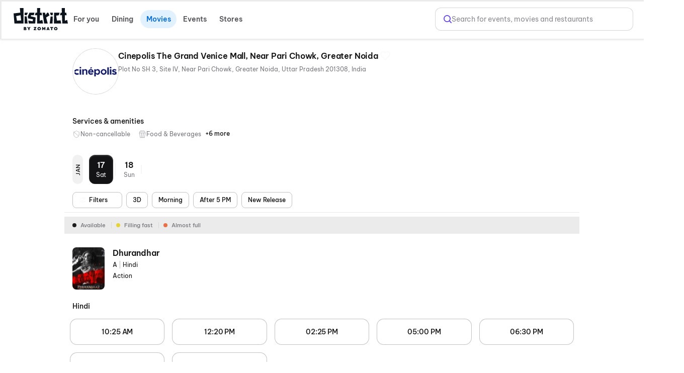

--- FILE ---
content_type: text/html; charset=utf-8
request_url: https://www.district.in/movies/cinepolis-the-grand-venice-mall-greater-noida-in-delhi-ncr-CD1410?utm_source=paytm_redirection
body_size: 29997
content:
<!DOCTYPE html><html lang="en"><head><meta charSet="utf-8"/><meta name="viewport" content="width=device-width,initial-scale=1,minimum-scale=1,maximum-scale=1,user-scalable=no,viewport-fit=cover"/><title>Cinepolis The Grand Venice Mall, Near Pari Chowk, Greater Noida in Delhi Ncr - Showtimes &amp; Tickets | District</title><meta name="og:title" property="og:title" content="Cinepolis The Grand Venice Mall, Near Pari Chowk, Greater Noida in Delhi Ncr - Showtimes &amp; Tickets | District"/><meta name="og:url" property="og:url" content="https://www.district.in/movies/cinepolis-the-grand-venice-mall-greater-noida-in-delhi-ncr-CD1410?utm_source=paytm_redirection"/><meta name="description" content="Catch the latest films at Cinepolis The Grand Venice Mall, Near Pari Chowk, Greater Noida in Delhi Ncr. Check showtimes, details and secure your tickets now for a top-tier cinema experience on District.in"/><meta name="og:description" content="Catch the latest films at Cinepolis The Grand Venice Mall, Near Pari Chowk, Greater Noida in Delhi Ncr. Check showtimes, details and secure your tickets now for a top-tier cinema experience on District.in"/><link rel="canonical" href="https://www.district.in/movies/cinepolis-the-grand-venice-mall-greater-noida-in-delhi-ncr-CD1410"/><meta name="ROBOTS" content="INDEX, FOLLOW"/><meta name="next-head-count" content="9"/><script>console.log("District by Zomato - production")</script><meta http-equiv="Content-Type" content="text/html; charset=utf-8"/><meta http-equiv="Cache-Control" content="no-cache, no-store, must-revalidate"/><meta name="viewport" content="width=device-width,initial-scale=1,minimum-scale=1,maximum-scale=1,user-scalable=no,viewport-fit=cover"/><meta name="apple-mobile-web-app-capable" content="yes"/><meta property="og:title" content="District by Zomato - Movies, Events, Dining, Sports, Concerts"/><meta property="og:description" content="Discover everything happening around you - movies, events, dining, sports, and concerts. Download the District app now for real-time updates and more."/><meta property="og:url" content="https://www.district.in/"/><meta property="og:type" content="website"/><meta property="og:image" content="https://b.zmtcdn.com/data/edition_assets/1731516000703.png"/><meta property="og:site_name" content="District by Zomato"/><meta name="twitter:card" content="summary_large_image"/><meta name="twitter:title" content="District by Zomato - Movies, Events, Dining, Sports, Concerts"/><meta name="twitter:description" content="Discover everything happening around you - movies, events, dining, sports, and concerts. Download the District app now for real-time updates and more."/><meta name="twitter:image" content="https://b.zmtcdn.com/data/edition_assets/1731516000703.png"/><link rel="icon" href="https://www.district.in/favicon.ico"/><script>
									window.dataLayer = window.dataLayer || [];
									window.dataLayer.push({
										'user_id': null,
									});
								</script><script id="gtm-script">(function(w,d,s,l,i){w[l]=w[l]||[];w[l].push({'gtm.start':
	new Date().getTime(),event:'gtm.js'});var f=d.getElementsByTagName(s)[0],
	j=d.createElement(s),dl=l!='dataLayer'?'&l='+l:'';j.async=true;j.src=
	'https://www.googletagmanager.com/gtm.js?id='+i+dl;f.parentNode.insertBefore(j,f);
	})(window,document,'script','dataLayer','GTM-KLJ33WDM');</script><script id="facebook-pixel">!function(f,b,e,v,n,t,s)
	{if(f.fbq)return;n=f.fbq=function(){n.callMethod?
	n.callMethod.apply(n,arguments):n.queue.push(arguments)};
	if(!f._fbq)f._fbq=n;n.push=n;n.loaded=!0;n.version='2.0';
	n.queue=[];t=b.createElement(e);t.async=!0;
	t.src=v;s=b.getElementsByTagName(e)[0];
	s.parentNode.insertBefore(t,s)}(window, document,'script',
	'https://connect.facebook.net/en_US/fbevents.js');
	fbq('init', '24259333643695423');
	fbq('track', 'PageView');</script><script>(function() {
	let storageSupported = true;
	if(typeof window !== 'undefined'){
		storageSupported = navigator?.cookieEnabled;
		if (!storageSupported) {
			Object.defineProperty(window, 'localStorage', {value: {
			  _data       : {},
			  setItem     : function(id, val) { return this._data[id] = String(val); },
			  getItem     : function(id) { return this._data.hasOwnProperty(id) ? this._data[id] : undefined; },
			  removeItem  : function(id) { return delete this._data[id]; },
			  clear       : function() { return this._data = {}; }
			} });
			Object.defineProperty(window, 'sessionStorage', {value: {
			  _data       : {},
			  setItem     : function(id, val) { return this._data[id] = String(val); },
			  getItem     : function(id) { return this._data.hasOwnProperty(id) ? this._data[id] : undefined; },
			  removeItem  : function(id) { return delete this._data[id]; },
			  clear       : function() { return this._data = {}; }
			} });	
		  }
	}
	
})()</script><link data-next-font="" rel="preconnect" href="/" crossorigin="anonymous"/><link rel="preload" href="https://cdn.district.in/movies-web/_next/static/css/dfd467b1b6a3cee2.css" as="style"/><link rel="stylesheet" href="https://cdn.district.in/movies-web/_next/static/css/dfd467b1b6a3cee2.css" data-n-g=""/><link rel="preload" href="https://cdn.district.in/movies-web/_next/static/css/9f275e1ec873df5e.css" as="style"/><link rel="stylesheet" href="https://cdn.district.in/movies-web/_next/static/css/9f275e1ec873df5e.css" data-n-p=""/><link rel="preload" href="https://cdn.district.in/movies-web/_next/static/css/62fde61de34c3f3f.css" as="style"/><link rel="stylesheet" href="https://cdn.district.in/movies-web/_next/static/css/62fde61de34c3f3f.css" data-n-p=""/><link rel="preload" href="https://cdn.district.in/movies-web/_next/static/css/d1823d1d70e2420e.css" as="style"/><link rel="stylesheet" href="https://cdn.district.in/movies-web/_next/static/css/d1823d1d70e2420e.css" data-n-p=""/><link rel="preload" href="https://cdn.district.in/movies-web/_next/static/css/73922e80446411fb.css" as="style"/><link rel="stylesheet" href="https://cdn.district.in/movies-web/_next/static/css/73922e80446411fb.css" data-n-p=""/><link rel="preload" href="https://cdn.district.in/movies-web/_next/static/css/f4f1e6ddde536aee.css" as="style"/><link rel="stylesheet" href="https://cdn.district.in/movies-web/_next/static/css/f4f1e6ddde536aee.css" data-n-p=""/><link rel="preload" href="https://cdn.district.in/movies-web/_next/static/css/d69e4e05fe5c407c.css" as="style"/><link rel="stylesheet" href="https://cdn.district.in/movies-web/_next/static/css/d69e4e05fe5c407c.css" data-n-p=""/><noscript data-n-css=""></noscript><script defer="" nomodule="" src="https://cdn.district.in/movies-web/_next/static/chunks/polyfills-42372ed130431b0a.js"></script><script src="https://cdn.district.in/movies-web/_next/static/chunks/webpack-cbe31e8eab27a6cd.js" defer=""></script><script src="https://cdn.district.in/movies-web/_next/static/chunks/framework-6603b6fce1ea64cf.js" defer=""></script><script src="https://cdn.district.in/movies-web/_next/static/chunks/main-dc3dae42fbd52c97.js" defer=""></script><script src="https://cdn.district.in/movies-web/_next/static/chunks/datadog-21fe86607f5a4992.js" defer=""></script><script src="https://cdn.district.in/movies-web/_next/static/chunks/pages/_app-0e8d7a67bd96e270.js" defer=""></script><script src="https://cdn.district.in/movies-web/_next/static/chunks/3975-82058f6255d44b62.js" defer=""></script><script src="https://cdn.district.in/movies-web/_next/static/chunks/144-9824562d20524786.js" defer=""></script><script src="https://cdn.district.in/movies-web/_next/static/chunks/2761-d05baf4b1cde663e.js" defer=""></script><script src="https://cdn.district.in/movies-web/_next/static/chunks/2768-97b8a22738a61d8d.js" defer=""></script><script src="https://cdn.district.in/movies-web/_next/static/chunks/5630-16bd521cbcc2c096.js" defer=""></script><script src="https://cdn.district.in/movies-web/_next/static/chunks/3689-494349ffb7791496.js" defer=""></script><script src="https://cdn.district.in/movies-web/_next/static/chunks/9980-3cfbce6c69e66dab.js" defer=""></script><script src="https://cdn.district.in/movies-web/_next/static/chunks/4448-8fc07a4fc8c8a31e.js" defer=""></script><script src="https://cdn.district.in/movies-web/_next/static/chunks/7276-9c5211fc88be0093.js" defer=""></script><script src="https://cdn.district.in/movies-web/_next/static/chunks/809-823e3b0802295f13.js" defer=""></script><script src="https://cdn.district.in/movies-web/_next/static/chunks/6737-33bb8e00de7cab89.js" defer=""></script><script src="https://cdn.district.in/movies-web/_next/static/chunks/4447-f2f744567eeb5347.js" defer=""></script><script src="https://cdn.district.in/movies-web/_next/static/chunks/4356-154a1f3ba2eab01d.js" defer=""></script><script src="https://cdn.district.in/movies-web/_next/static/chunks/4289-d3bc7c8db3eccbcd.js" defer=""></script><script src="https://cdn.district.in/movies-web/_next/static/chunks/8398-f7679fa852fa3ee5.js" defer=""></script><script src="https://cdn.district.in/movies-web/_next/static/chunks/4747-6cad4ff00791b9fb.js" defer=""></script><script src="https://cdn.district.in/movies-web/_next/static/chunks/pages/%5Bslug%5D-3d3c150c19a42cb2.js" defer=""></script><script src="https://cdn.district.in/movies-web/_next/static/CQTA8YHPmVaqD7lSbGMYW/_buildManifest.js" defer=""></script><script src="https://cdn.district.in/movies-web/_next/static/CQTA8YHPmVaqD7lSbGMYW/_ssgManifest.js" defer=""></script>
<script>(window.BOOMR_mq=window.BOOMR_mq||[]).push(["addVar",{"rua.upush":"false","rua.cpush":"false","rua.upre":"false","rua.cpre":"false","rua.uprl":"false","rua.cprl":"false","rua.cprf":"false","rua.trans":"","rua.cook":"false","rua.ims":"false","rua.ufprl":"false","rua.cfprl":"false","rua.isuxp":"false","rua.texp":"norulematch","rua.ceh":"false","rua.ueh":"false","rua.ieh.st":"0"}]);</script>
                              <script>!function(e){var n="https://s.go-mpulse.net/boomerang/";if("False"=="True")e.BOOMR_config=e.BOOMR_config||{},e.BOOMR_config.PageParams=e.BOOMR_config.PageParams||{},e.BOOMR_config.PageParams.pci=!0,n="https://s2.go-mpulse.net/boomerang/";if(window.BOOMR_API_key="PU9VH-9J9WU-E7JC7-XGA2N-J95NV",function(){function e(){if(!o){var e=document.createElement("script");e.id="boomr-scr-as",e.src=window.BOOMR.url,e.async=!0,i.parentNode.appendChild(e),o=!0}}function t(e){o=!0;var n,t,a,r,d=document,O=window;if(window.BOOMR.snippetMethod=e?"if":"i",t=function(e,n){var t=d.createElement("script");t.id=n||"boomr-if-as",t.src=window.BOOMR.url,BOOMR_lstart=(new Date).getTime(),e=e||d.body,e.appendChild(t)},!window.addEventListener&&window.attachEvent&&navigator.userAgent.match(/MSIE [67]\./))return window.BOOMR.snippetMethod="s",void t(i.parentNode,"boomr-async");a=document.createElement("IFRAME"),a.src="about:blank",a.title="",a.role="presentation",a.loading="eager",r=(a.frameElement||a).style,r.width=0,r.height=0,r.border=0,r.display="none",i.parentNode.appendChild(a);try{O=a.contentWindow,d=O.document.open()}catch(_){n=document.domain,a.src="javascript:var d=document.open();d.domain='"+n+"';void(0);",O=a.contentWindow,d=O.document.open()}if(n)d._boomrl=function(){this.domain=n,t()},d.write("<bo"+"dy onload='document._boomrl();'>");else if(O._boomrl=function(){t()},O.addEventListener)O.addEventListener("load",O._boomrl,!1);else if(O.attachEvent)O.attachEvent("onload",O._boomrl);d.close()}function a(e){window.BOOMR_onload=e&&e.timeStamp||(new Date).getTime()}if(!window.BOOMR||!window.BOOMR.version&&!window.BOOMR.snippetExecuted){window.BOOMR=window.BOOMR||{},window.BOOMR.snippetStart=(new Date).getTime(),window.BOOMR.snippetExecuted=!0,window.BOOMR.snippetVersion=12,window.BOOMR.url=n+"PU9VH-9J9WU-E7JC7-XGA2N-J95NV";var i=document.currentScript||document.getElementsByTagName("script")[0],o=!1,r=document.createElement("link");if(r.relList&&"function"==typeof r.relList.supports&&r.relList.supports("preload")&&"as"in r)window.BOOMR.snippetMethod="p",r.href=window.BOOMR.url,r.rel="preload",r.as="script",r.addEventListener("load",e),r.addEventListener("error",function(){t(!0)}),setTimeout(function(){if(!o)t(!0)},3e3),BOOMR_lstart=(new Date).getTime(),i.parentNode.appendChild(r);else t(!1);if(window.addEventListener)window.addEventListener("load",a,!1);else if(window.attachEvent)window.attachEvent("onload",a)}}(),"".length>0)if(e&&"performance"in e&&e.performance&&"function"==typeof e.performance.setResourceTimingBufferSize)e.performance.setResourceTimingBufferSize();!function(){if(BOOMR=e.BOOMR||{},BOOMR.plugins=BOOMR.plugins||{},!BOOMR.plugins.AK){var n=""=="true"?1:0,t="",a="aoez54ixibzcs2lk3w6q-f-de003d614-clientnsv4-s.akamaihd.net",i="false"=="true"?2:1,o={"ak.v":"39","ak.cp":"1710339","ak.ai":parseInt("1107020",10),"ak.ol":"0","ak.cr":9,"ak.ipv":4,"ak.proto":"h2","ak.rid":"60534f3","ak.r":42221,"ak.a2":n,"ak.m":"dsca","ak.n":"essl","ak.bpcip":"3.137.158.0","ak.cport":34524,"ak.gh":"23.64.113.41","ak.quicv":"","ak.tlsv":"tls1.3","ak.0rtt":"","ak.0rtt.ed":"","ak.csrc":"-","ak.acc":"","ak.t":"1768611261","ak.ak":"hOBiQwZUYzCg5VSAfCLimQ==XZV8T21/cpzoyCT+rM4MMMSzBz162fDr+TR/CBTRKxzZpntrXFfftrdKOEm5b/z6O9d7eebEOLlCPOs/8QmWQW+k/SERTEfs741KC9AwjvUbtEs7YbfDM+XFo31oJZ4tZsOIQYAxZzKwIPaGMNgrKg4KmXdRgpzDo96AhVhsRVbKVKFm91JqD5e57XDT6Y3uP4i7uBFBV7iNIkBcOThxFMh3ubmLkmmk/dexl/pvqF3WiGkQoUsPWzN5S8uNQaN10wBAt9eC2zmHmqHb7sgGlLRaGs9z5S97n0PwX9Jx2/QHiph0bWIgEkzWF3HdUCBbIyofKRYYxhF00SAAOWt1aAFm1gyoQ7WxgCPCLxd+7sibCsqSzZPBjV8wRDE9zCKSu66SfmavH9QC5iubuiyX5xL6c/7hgZ6HUTWlpID15bY=","ak.pv":"101","ak.dpoabenc":"","ak.tf":i};if(""!==t)o["ak.ruds"]=t;var r={i:!1,av:function(n){var t="http.initiator";if(n&&(!n[t]||"spa_hard"===n[t]))o["ak.feo"]=void 0!==e.aFeoApplied?1:0,BOOMR.addVar(o)},rv:function(){var e=["ak.bpcip","ak.cport","ak.cr","ak.csrc","ak.gh","ak.ipv","ak.m","ak.n","ak.ol","ak.proto","ak.quicv","ak.tlsv","ak.0rtt","ak.0rtt.ed","ak.r","ak.acc","ak.t","ak.tf"];BOOMR.removeVar(e)}};BOOMR.plugins.AK={akVars:o,akDNSPreFetchDomain:a,init:function(){if(!r.i){var e=BOOMR.subscribe;e("before_beacon",r.av,null,null),e("onbeacon",r.rv,null,null),r.i=!0}return this},is_complete:function(){return!0}}}}()}(window);</script></head><body><div id="__next"><main class="WebWrapper_main__8ssuu" id="mainScrollDiv"><div class="WebWrapper_header__L8Ehw"><div class="WebWrapper_desktopHeader__EiRXn"><div class="dds-w-full dds-bg-primary dds-pt-2 xl:dds-pb-3 md:dds-py-2 md:dds-sticky md:dds-top-0 md:dds-left-0 md:dds-z-[40] lg:dds-border-b lg:dds-border-solid lg:dds-border-subtle lg:dds-pb-3 lg:dds-shadow-[0px_1px_4px_0px_#0000001F]" id="master-header"><div class="dds-px-3 md:dds-px-6 dds-flex dds-flex-col xl:dds-flex-row  dds-gap-0 dds-items-center md:dds-min-h-[54px]"><div class="dds-flex dds-w-full dds-h-full dds-items-center dds-gap-[2%] "><div class="dds-flex dds-flex dds-flex-none dds-items-center"><div class="dds-flex  md:dds-flex dds-items-center"><a href="/" class="dds-flex dds-items-center"><img alt="app-store" src="https://b.zmtcdn.com/data/edition_assets/17466982242413.svg" width="108" class="cursor-pointer" style="filter:invert(1)"/></a>  </div></div><div class="dds-flex dds-flex-1 dds-justify-between dds-gap-3 "><div class="dds-hidden lg:dds-flex dds-items-center"><div class="dds-grid dds-grid-cols-[repeat(auto-fit,_minmax(0,_1fr))] md:dds-flex md:dds-items-center dds-w-full md:dds-justify-between md:dds-gap-4 dds-gap-2" style="overscroll-behavior:none"><a href="/" class="md:dds-px-2 dds-py-2 dds-flex dds-flex-col dds-gap-1 dds-rounded-lg dds-justify-center dds-items-center sm:dds-rounded-full dds-font-semibold dds-text-base dds-cursor-pointer md:dds-min-w-[72px] dds-transition-all dds-duration-200 dds-ease-in-out dds-shadow-none dds-no-underline dds-shimmer-overlay" style="background-color:transparent;color:#545459;box-sizing:border-box"><svg class="sm:dds-hidden dds-transition-all dds-duration-200 dds-ease-in-out dds-w-5 dds-h-5" width="25" height="22" viewBox="0 0 25 22" fill="none" xmlns="http://www.w3.org/2000/svg"><path d="M24.5008 13.625C24.5008 13.8571 24.4086 14.0796 24.2445 14.2437C24.0805 14.4078 23.8579 14.5 23.6258 14.5H21.8758V16.25C21.8758 16.4821 21.7836 16.7046 21.6195 16.8687C21.4555 17.0328 21.2329 17.125 21.0008 17.125C20.7688 17.125 20.5462 17.0328 20.3821 16.8687C20.218 16.7046 20.1258 16.4821 20.1258 16.25V14.5H18.3758C18.1438 14.5 17.9212 14.4078 17.7571 14.2437C17.593 14.0796 17.5008 13.8571 17.5008 13.625C17.5008 13.3929 17.593 13.1704 17.7571 13.0063C17.9212 12.8422 18.1438 12.75 18.3758 12.75H20.1258V11C20.1258 10.7679 20.218 10.5454 20.3821 10.3813C20.5462 10.2172 20.7688 10.125 21.0008 10.125C21.2329 10.125 21.4555 10.2172 21.6195 10.3813C21.7836 10.5454 21.8758 10.7679 21.8758 11V12.75H23.6258C23.8579 12.75 24.0805 12.8422 24.2445 13.0063C24.4086 13.1704 24.5008 13.3929 24.5008 13.625ZM3.50083 4.875H5.25083V6.625C5.25083 6.85706 5.34302 7.07962 5.50711 7.24372C5.67121 7.40781 5.89376 7.5 6.12583 7.5C6.35789 7.5 6.58045 7.40781 6.74455 7.24372C6.90864 7.07962 7.00083 6.85706 7.00083 6.625V4.875H8.75083C8.98289 4.875 9.20545 4.78281 9.36955 4.61872C9.53364 4.45462 9.62583 4.23206 9.62583 4C9.62583 3.76794 9.53364 3.54538 9.36955 3.38128C9.20545 3.21719 8.98289 3.125 8.75083 3.125H7.00083V1.375C7.00083 1.14294 6.90864 0.920376 6.74455 0.756282C6.58045 0.592187 6.35789 0.5 6.12583 0.5C5.89376 0.5 5.67121 0.592187 5.50711 0.756282C5.34302 0.920376 5.25083 1.14294 5.25083 1.375V3.125H3.50083C3.26876 3.125 3.04621 3.21719 2.88211 3.38128C2.71802 3.54538 2.62583 3.76794 2.62583 4C2.62583 4.23206 2.71802 4.45462 2.88211 4.61872C3.04621 4.78281 3.26876 4.875 3.50083 4.875ZM17.5008 18H16.6258V17.125C16.6258 16.8929 16.5336 16.6704 16.3695 16.5063C16.2055 16.3422 15.9829 16.25 15.7508 16.25C15.5188 16.25 15.2962 16.3422 15.1321 16.5063C14.968 16.6704 14.8758 16.8929 14.8758 17.125V18H14.0008C13.7688 18 13.5462 18.0922 13.3821 18.2563C13.218 18.4204 13.1258 18.6429 13.1258 18.875C13.1258 19.1071 13.218 19.3296 13.3821 19.4937C13.5462 19.6578 13.7688 19.75 14.0008 19.75H14.8758V20.625C14.8758 20.8571 14.968 21.0796 15.1321 21.2437C15.2962 21.4078 15.5188 21.5 15.7508 21.5C15.9829 21.5 16.2055 21.4078 16.3695 21.2437C16.5336 21.0796 16.6258 20.8571 16.6258 20.625V19.75H17.5008C17.7329 19.75 17.9555 19.6578 18.1195 19.4937C18.2836 19.3296 18.3758 19.1071 18.3758 18.875C18.3758 18.6429 18.2836 18.4204 18.1195 18.2563C17.9555 18.0922 17.7329 18 17.5008 18ZM21.3629 5.75L6.12583 20.987C5.79767 21.315 5.35273 21.4992 4.8888 21.4992C4.42487 21.4992 3.97992 21.315 3.65177 20.987L1.3877 18.7252C1.22516 18.5626 1.09622 18.3697 1.00825 18.1574C0.920278 17.945 0.875 17.7174 0.875 17.4876C0.875 17.2577 0.920278 17.0301 1.00825 16.8178C1.09622 16.6054 1.22516 16.4125 1.3877 16.25L16.6258 1.01297C16.7883 0.850424 16.9813 0.721484 17.1936 0.633514C17.406 0.545543 17.6336 0.500265 17.8634 0.500265C18.0933 0.500265 18.3209 0.545543 18.5332 0.633514C18.7455 0.721484 18.9385 0.850424 19.101 1.01297L21.3629 3.27484C21.5254 3.43735 21.6543 3.63029 21.7423 3.84263C21.8303 4.05498 21.8756 4.28257 21.8756 4.51242C21.8756 4.74227 21.8303 4.96986 21.7423 5.18221C21.6543 5.39456 21.5254 5.58749 21.3629 5.75ZM15.3877 9.25L13.1258 6.98703L2.62583 17.487L4.8877 19.75L15.3877 9.25ZM20.1258 4.51297L17.8629 2.25L14.3629 5.75L16.6258 8.01297L20.1258 4.51297Z" fill="currentColor"></path></svg>For you</a><a href="/dining/" class="md:dds-px-2 dds-py-2 dds-flex dds-flex-col dds-gap-1 dds-rounded-lg dds-justify-center dds-items-center sm:dds-rounded-full dds-font-semibold dds-text-base dds-cursor-pointer md:dds-min-w-[72px] dds-transition-all dds-duration-200 dds-ease-in-out dds-shadow-none dds-no-underline dds-shimmer-overlay" style="background-color:transparent;color:#545459;box-sizing:border-box"><svg class="sm:dds-hidden dds-transition-all dds-duration-200 dds-ease-in-out dds-w-5 dds-h-5" width="21" height="23" viewBox="0 0 21 23" fill="none" xmlns="http://www.w3.org/2000/svg"><path d="M4.75001 6.62504V1.37504C4.75001 1.14297 4.8422 0.920412 5.00629 0.756318C5.17038 0.592224 5.39294 0.500036 5.62501 0.500036C5.85707 0.500036 6.07963 0.592224 6.24373 0.756318C6.40782 0.920412 6.50001 1.14297 6.50001 1.37504V6.62504C6.50001 6.8571 6.40782 7.07966 6.24373 7.24375C6.07963 7.40785 5.85707 7.50004 5.62501 7.50004C5.39294 7.50004 5.17038 7.40785 5.00629 7.24375C4.8422 7.07966 4.75001 6.8571 4.75001 6.62504ZM20.5 1.37504V21.5C20.5 21.7321 20.4078 21.9547 20.2437 22.1188C20.0796 22.2828 19.8571 22.375 19.625 22.375C19.3929 22.375 19.1704 22.2828 19.0063 22.1188C18.8422 21.9547 18.75 21.7321 18.75 21.5V16.25H13.5C13.2679 16.25 13.0454 16.1578 12.8813 15.9938C12.7172 15.8297 12.625 15.6071 12.625 15.375C12.6656 13.2791 12.9304 11.1934 13.4147 9.15379C14.4844 4.72519 16.5122 1.75676 19.2805 0.57113C19.4135 0.514135 19.5586 0.491039 19.7028 0.503913C19.847 0.516786 19.9857 0.565225 20.1066 0.644891C20.2274 0.724557 20.3266 0.832961 20.3953 0.960388C20.464 1.08782 20.4999 1.23029 20.5 1.37504ZM18.75 2.89535C15.2314 5.58269 14.5424 12.1288 14.4078 14.5H18.75V2.89535ZM9.98798 1.23176C9.97084 1.11686 9.931 1.00653 9.87077 0.907197C9.81055 0.807864 9.73114 0.721517 9.6372 0.653193C9.54325 0.584869 9.43664 0.535935 9.32358 0.509246C9.21052 0.482558 9.09328 0.478648 8.9787 0.497745C8.86412 0.516843 8.75448 0.558565 8.65619 0.620478C8.5579 0.682391 8.47293 0.763256 8.40622 0.858357C8.33951 0.953457 8.2924 1.06089 8.26765 1.17438C8.24289 1.28788 8.24099 1.40517 8.26204 1.51941L9.12501 6.69394C9.12501 7.6222 8.75626 8.51244 8.09988 9.16882C7.4435 9.82519 6.55327 10.1939 5.62501 10.1939C4.69675 10.1939 3.80651 9.82519 3.15013 9.16882C2.49376 8.51244 2.12501 7.6222 2.12501 6.69394L2.98688 1.51941C3.00794 1.40517 3.00603 1.28788 2.98127 1.17438C2.95652 1.06089 2.90942 0.953457 2.84271 0.858357C2.776 0.763256 2.69102 0.682391 2.59273 0.620478C2.49444 0.558565 2.3848 0.516843 2.27022 0.497745C2.15564 0.478648 2.0384 0.482558 1.92534 0.509246C1.81228 0.535935 1.70567 0.584869 1.61173 0.653193C1.51778 0.721517 1.43838 0.807864 1.37815 0.907197C1.31793 1.00653 1.27808 1.11686 1.26095 1.23176L0.385946 6.48176C0.378459 6.52914 0.374802 6.57706 0.375008 6.62504C0.376757 7.86514 0.816794 9.06471 1.61736 10.0118C2.41793 10.9589 3.5275 11.5925 4.75001 11.8007V21.5C4.75001 21.7321 4.8422 21.9547 5.00629 22.1188C5.17038 22.2828 5.39294 22.375 5.62501 22.375C5.85707 22.375 6.07963 22.2828 6.24373 22.1188C6.40782 21.9547 6.50001 21.7321 6.50001 21.5V11.8007C7.72251 11.5925 8.83208 10.9589 9.63265 10.0118C10.4332 9.06471 10.8733 7.86514 10.875 6.62504C10.8749 6.57703 10.8708 6.52912 10.863 6.48176L9.98798 1.23176Z" fill="currentColor"></path></svg>Dining</a><a href="/movies/" class="md:dds-px-2 dds-py-2 dds-flex dds-flex-col dds-gap-1 dds-rounded-lg dds-justify-center dds-items-center sm:dds-rounded-full dds-font-semibold dds-text-base dds-cursor-pointer md:dds-min-w-[72px] dds-transition-all dds-duration-200 dds-ease-in-out dds-shadow-none dds-no-underline dds-shimmer-overlay" style="background-color:#E2F1FE;color:#0B70D5;box-sizing:border-box"><svg class="sm:dds-hidden dds-transition-all dds-duration-200 dds-ease-in-out dds-w-5 dds-h-5" width="23" height="22" viewBox="0 0 23 22" fill="none" xmlns="http://www.w3.org/2000/svg"><path d="M21.7512 9.37508H9.29232L21.095 6.25899C21.2067 6.22955 21.3115 6.17828 21.4033 6.10813C21.4951 6.03799 21.5721 5.95036 21.6298 5.8503C21.6876 5.75024 21.725 5.63973 21.7398 5.52516C21.7546 5.41058 21.7466 5.2942 21.7162 5.18273L20.8237 1.90148C20.7009 1.46003 20.4091 1.08474 20.0115 0.856894C19.614 0.629044 19.1427 0.566979 18.6997 0.684141L2.04295 5.08102C1.82117 5.13859 1.6131 5.23983 1.43092 5.3788C1.24875 5.51778 1.09614 5.6917 0.982009 5.89039C0.867246 6.08664 0.7931 6.30396 0.763977 6.52943C0.734854 6.7549 0.751347 6.98392 0.812478 7.20289L1.62623 10.202C1.62623 10.2173 1.62623 10.2337 1.62623 10.2501V19.8751C1.62623 20.3392 1.8106 20.7843 2.13879 21.1125C2.46698 21.4407 2.9121 21.6251 3.37623 21.6251H20.8762C21.3404 21.6251 21.7855 21.4407 22.1137 21.1125C22.4419 20.7843 22.6262 20.3392 22.6262 19.8751V10.2501C22.6262 10.018 22.534 9.79545 22.3699 9.63136C22.2059 9.46727 21.9833 9.37508 21.7512 9.37508ZM19.1437 2.37508L19.8 4.78898L17.3259 5.44523L14.2503 3.66898L19.1437 2.37508ZM11.8495 4.30008L14.9251 6.07633L10.8848 7.14273L7.8092 5.36867L11.8495 4.30008ZM3.16513 9.18039L2.50888 6.76539L5.40732 5.99977L8.48295 7.7782L3.16513 9.18039ZM20.8762 19.8751H3.37623V11.1251H20.8762V19.8751Z" fill="currentColor"></path></svg>Movies</a><a href="/events/" class="md:dds-px-2 dds-py-2 dds-flex dds-flex-col dds-gap-1 dds-rounded-lg dds-justify-center dds-items-center sm:dds-rounded-full dds-font-semibold dds-text-base dds-cursor-pointer md:dds-min-w-[72px] dds-transition-all dds-duration-200 dds-ease-in-out dds-shadow-none dds-no-underline dds-shimmer-overlay" style="background-color:transparent;color:#545459;box-sizing:border-box"><svg class="sm:dds-hidden dds-transition-all dds-duration-200 dds-ease-in-out dds-w-5 dds-h-5" width="25" height="25" viewBox="0 0 25 25" fill="none" xmlns="http://www.w3.org/2000/svg"><path fill-rule="evenodd" clip-rule="evenodd" d="M20.419 0.244264L24.5925 4.41784C24.67 4.49539 24.7315 4.58745 24.7734 4.68875C24.8153 4.79005 24.8368 4.89862 24.8368 5.00825C24.8367 5.11788 24.8151 5.22642 24.7731 5.32769C24.7311 5.42895 24.6696 5.52095 24.592 5.59844C24.5145 5.67592 24.4224 5.73737 24.3211 5.77928C24.2198 5.82119 24.1112 5.84274 24.0016 5.84269C23.892 5.84264 23.7834 5.821 23.6822 5.779C23.5809 5.737 23.4889 5.67547 23.4114 5.59792L23.1673 5.35376L17.5107 10.9004C18.7482 13.2762 18.6449 15.941 17.0328 17.5541C16.6056 17.9801 16.0952 18.3136 15.5335 18.5338C15.3806 18.6011 15.2507 18.7114 15.1596 18.8513C15.0684 18.9912 15.0199 19.1546 15.0201 19.3216C14.969 20.8439 14.4233 22.1659 13.4436 23.1456C12.4075 24.1817 10.9978 24.7274 9.39936 24.7274C9.0466 24.7254 8.69443 24.6982 8.34553 24.646C6.39856 24.3685 4.47767 23.3553 2.91989 21.8059C1.3621 20.2565 0.353137 18.3314 0.0755948 16.3876C-0.210295 14.3561 0.319749 12.5427 1.58017 11.2791C2.55991 10.2994 3.88189 9.75367 5.4042 9.70254C5.57083 9.70298 5.73399 9.65499 5.87385 9.56441C6.0137 9.47382 6.12423 9.34455 6.19197 9.19232C6.41256 8.63078 6.74602 8.12048 7.17171 7.69296C8.7848 6.08092 11.4475 5.97763 13.8254 7.21509L19.483 1.66954L19.2389 1.42539C19.0823 1.2689 18.9942 1.0566 18.9941 0.835194C18.994 0.613789 19.0819 0.401413 19.2384 0.244786C19.3949 0.0881597 19.6072 0.000112942 19.8286 1.5102e-05C20.05 -8.27384e-05 20.2623 0.0877764 20.419 0.244264ZM14.9241 16.9813C15.274 16.845 15.5919 16.6379 15.858 16.373C16.8461 15.3796 16.9441 13.7415 16.2638 12.1462L14.1687 14.2413C14.0998 14.8667 13.8557 15.46 13.4643 15.9527C13.0729 16.4453 12.5503 16.8174 11.9567 17.026C11.363 17.2345 10.7225 17.2711 10.109 17.1315C9.49548 16.9919 8.9339 16.6817 8.48898 16.2368C8.04406 15.7919 7.73391 15.2303 7.59429 14.6168C7.45467 14.0033 7.49125 13.3628 7.69982 12.7691C7.90838 12.1755 8.28045 11.6529 8.77313 11.2615C9.26581 10.8701 9.85906 10.6259 10.4845 10.5571L12.5796 8.45673C11.9501 8.17921 11.2715 8.03056 10.5836 8.01955C9.70925 8.01955 8.92566 8.295 8.35284 8.86782C8.08731 9.1354 7.88018 9.45516 7.74454 9.80688C7.55742 10.2617 7.24166 10.6521 6.83596 10.9301C6.43026 11.2081 5.95225 11.3616 5.46055 11.372C4.36916 11.4106 3.43532 11.7893 2.76025 12.4623C1.88067 13.3429 1.51965 14.6524 1.72833 16.1518C1.95475 17.7367 2.79572 19.3299 4.09579 20.63C5.39586 21.9301 6.98912 22.771 8.58134 22.9975C10.0797 23.2124 11.3902 22.8451 12.2708 21.9655C12.9417 21.2905 13.3215 20.3566 13.359 19.2652C13.3696 18.7736 13.5233 18.2957 13.8013 17.8901C14.0793 17.4844 14.4695 17.1686 14.9241 16.9813ZM15.3916 10.6625C15.2 10.4152 14.9934 10.18 14.7728 9.95817H14.7676C14.5475 9.73747 14.314 9.53049 14.0685 9.3384L12.4596 10.9484C13.0169 11.2553 13.4757 11.7141 13.7827 12.2714L15.3916 10.6625ZM12.0301 12.6956C11.7171 12.3826 11.2924 12.2067 10.8497 12.2067C10.5195 12.2067 10.1967 12.3046 9.92219 12.488C9.64765 12.6715 9.43368 12.9322 9.30732 13.2372C9.18097 13.5423 9.14791 13.878 9.21232 14.2018C9.27674 14.5256 9.43574 14.8231 9.66921 15.0566C9.90269 15.2901 10.2001 15.4491 10.524 15.5135C10.8478 15.5779 11.1835 15.5448 11.4885 15.4185C11.7936 15.2921 12.0543 15.0781 12.2378 14.8036C12.4212 14.5291 12.5191 14.2063 12.5191 13.8761C12.5191 13.4334 12.3432 13.0087 12.0301 12.6956ZM9.11718 19.3983C9.07518 19.297 9.01365 19.205 8.93609 19.1275L5.59828 15.7897C5.44179 15.6331 5.22949 15.545 5.00808 15.5449C4.78668 15.5448 4.5743 15.6327 4.41768 15.7892C4.26105 15.9457 4.173 16.158 4.17291 16.3794C4.17281 16.6008 4.26067 16.8131 4.41715 16.9698L7.75601 20.3086C7.83357 20.3861 7.92562 20.4476 8.02693 20.4895C8.12823 20.5314 8.23679 20.5529 8.34642 20.5529C8.45605 20.5528 8.5646 20.5312 8.66586 20.4892C8.76713 20.4472 8.85913 20.3857 8.93661 20.3081C9.0141 20.2306 9.07555 20.1385 9.11746 20.0372C9.15937 19.9359 9.18091 19.8273 9.18086 19.7177C9.18081 19.6081 9.15917 19.4995 9.11718 19.3983ZM15.2497 8.1531C15.4926 8.34963 15.7253 8.55859 15.9467 8.77914L15.9477 8.77809C16.1682 8.99948 16.3772 9.23212 16.5737 9.47508L19.411 6.74878L21.9872 4.17368L20.6631 2.84962L18.088 5.42576L15.2497 8.1531Z" fill="currentColor"></path></svg>Events</a><a href="/stores/" class="md:dds-px-2 dds-py-2 dds-flex dds-flex-col dds-gap-1 dds-rounded-lg dds-justify-center dds-items-center sm:dds-rounded-full dds-font-semibold dds-text-base dds-cursor-pointer md:dds-min-w-[72px] dds-transition-all dds-duration-200 dds-ease-in-out dds-shadow-none dds-no-underline dds-shimmer-overlay" style="background-color:transparent;color:#545459;box-sizing:border-box"><svg xmlns="http://www.w3.org/2000/svg" width="24" height="24" viewBox="0 0 24 24" fill="none" stroke="currentColor" stroke-width="2" stroke-linecap="round" stroke-linejoin="round" class="sm:dds-hidden dds-transition-all dds-duration-200 dds-ease-in-out dds-w-5 dds-h-5"><path d="M16 10a4 4 0 0 1-8 0"></path><path d="M3.103 6.034h17.794"></path><path d="M3.4 5.467a2 2 0 0 0-.4 1.2V20a2 2 0 0 0 2 2h14a2 2 0 0 0 2-2V6.667a2 2 0 0 0-.4-1.2l-2-2.667A2 2 0 0 0 17 2H7a2 2 0 0 0-1.6.8z"></path></svg>Stores</a></div></div><div class="dds-flex dds-items-center dds-gap-5 dds-flex-1 dds-justify-end"><div class="dds-hidden xl:dds-flex"><a href="/search" class="dds-w-full"><div class="dds-cursor-pointer dds-flex dds-h-11 dds-items-center dds-px-2 md:dds-px-4 dds-border dds-border-solid dds-border-moderate dds-bg-white dds-rounded-xl dds-w-[100%] dds-gap-3 xl:dds-w-[360px]"><div class="dds-w-4 dds-h-4 dds-flex dds-items-center dds-cursor-pointer" style="color:#6444E4"><svg xmlns="http://www.w3.org/2000/svg" width="18" height="18" viewBox="0 0 18 18" fill="none"><path d="M12.7936 12.7881L17 17M14.7712 7.89465C14.7712 11.7025 11.6884 14.7893 7.88561 14.7893C4.08277 14.7893 0.999969 11.7025 0.999969 7.89465C0.999969 4.08684 4.08277 1 7.88561 1C11.6884 1 14.7712 4.08684 14.7712 7.89465Z" stroke="currentColor" stroke-width="2" stroke-linecap="round"></path></svg></div><div class="dds-inline-block dds-text-[var(--color-grey-300)]  dds-font-normal dds-text-base dds-leading-none dds-flex-1 dds-overflow-hidden dds-text-ellipsis dds-whitespace-nowrap">Search for events, movies and restaurants</div></div></a></div></div></div></div><div class="dds-flex dds-mt-3 lg:dds-my-4 dds-hidden lg:dds-flex xl:dds-hidden dds-w-full dds-flex-1"><a href="/search" class="dds-w-full"><div class="dds-cursor-pointer dds-flex dds-h-11 dds-items-center dds-px-2 md:dds-px-4 dds-border dds-border-solid dds-border-moderate dds-bg-white dds-rounded-xl dds-w-[100%] dds-gap-3 xl:dds-w-[360px]"><div class="dds-w-4 dds-h-4 dds-flex dds-items-center dds-cursor-pointer" style="color:#6444E4"><svg xmlns="http://www.w3.org/2000/svg" width="18" height="18" viewBox="0 0 18 18" fill="none"><path d="M12.7936 12.7881L17 17M14.7712 7.89465C14.7712 11.7025 11.6884 14.7893 7.88561 14.7893C4.08277 14.7893 0.999969 11.7025 0.999969 7.89465C0.999969 4.08684 4.08277 1 7.88561 1C11.6884 1 14.7712 4.08684 14.7712 7.89465Z" stroke="currentColor" stroke-width="2" stroke-linecap="round"></path></svg></div><div class="dds-inline-block dds-text-[var(--color-grey-300)]  dds-font-normal dds-text-base dds-leading-none dds-flex-1 dds-overflow-hidden dds-text-ellipsis dds-whitespace-nowrap">Search for events, movies and restaurants</div></div></a></div></div></div><div id="master-header-extended" class="dds-px-3 dds-bg-primary dds-sticky dds-top-0 dds-left-0 dds-z-[40] dds-border-t-0 dds-border-l-0 dds-border-r-0 dds-border-b dds-shadow-[0_4px_4px_-4px_#0000001F] dds-border-solid dds-pb-3 md:dds-pb-2 dds-border-subtle dds-flex dds-flex-col dds-w-full lg:dds-hidden   "><div class="dds-flex dds-mt-3 lg:dds-my-4 lg:dds-hidden dds-w-full dds-flex-1"><a href="/search" class="dds-w-full"><div class="dds-cursor-pointer dds-flex dds-h-11 dds-items-center dds-px-2 md:dds-px-4 dds-border dds-border-solid dds-border-moderate dds-bg-white dds-rounded-xl dds-w-[100%] dds-gap-3 xl:dds-w-[360px]"><div class="dds-w-4 dds-h-4 dds-flex dds-items-center dds-cursor-pointer" style="color:#6444E4"><svg xmlns="http://www.w3.org/2000/svg" width="18" height="18" viewBox="0 0 18 18" fill="none"><path d="M12.7936 12.7881L17 17M14.7712 7.89465C14.7712 11.7025 11.6884 14.7893 7.88561 14.7893C4.08277 14.7893 0.999969 11.7025 0.999969 7.89465C0.999969 4.08684 4.08277 1 7.88561 1C11.6884 1 14.7712 4.08684 14.7712 7.89465Z" stroke="currentColor" stroke-width="2" stroke-linecap="round"></path></svg></div><div class="dds-inline-block dds-text-[var(--color-grey-300)]  dds-font-normal dds-text-base dds-leading-none dds-flex-1 dds-overflow-hidden dds-text-ellipsis dds-whitespace-nowrap">Search for events, movies and restaurants</div></div></a></div><div class="dds-flex lg:dds-hidden dds-mt-4 dds-w-full"><div class="dds-grid dds-grid-cols-[repeat(auto-fit,_minmax(0,_1fr))] md:dds-flex md:dds-items-center dds-w-full md:dds-justify-between md:dds-gap-4 dds-gap-2" style="overscroll-behavior:none"><a href="/" class="md:dds-px-2 dds-py-2 dds-flex dds-flex-col dds-gap-1 dds-rounded-lg dds-justify-center dds-items-center sm:dds-rounded-full dds-font-semibold dds-text-base dds-cursor-pointer md:dds-min-w-[72px] dds-transition-all dds-duration-200 dds-ease-in-out dds-shadow-none dds-no-underline dds-shimmer-overlay" style="background-color:transparent;color:#545459;box-sizing:border-box"><svg class="sm:dds-hidden dds-transition-all dds-duration-200 dds-ease-in-out dds-w-5 dds-h-5" width="25" height="22" viewBox="0 0 25 22" fill="none" xmlns="http://www.w3.org/2000/svg"><path d="M24.5008 13.625C24.5008 13.8571 24.4086 14.0796 24.2445 14.2437C24.0805 14.4078 23.8579 14.5 23.6258 14.5H21.8758V16.25C21.8758 16.4821 21.7836 16.7046 21.6195 16.8687C21.4555 17.0328 21.2329 17.125 21.0008 17.125C20.7688 17.125 20.5462 17.0328 20.3821 16.8687C20.218 16.7046 20.1258 16.4821 20.1258 16.25V14.5H18.3758C18.1438 14.5 17.9212 14.4078 17.7571 14.2437C17.593 14.0796 17.5008 13.8571 17.5008 13.625C17.5008 13.3929 17.593 13.1704 17.7571 13.0063C17.9212 12.8422 18.1438 12.75 18.3758 12.75H20.1258V11C20.1258 10.7679 20.218 10.5454 20.3821 10.3813C20.5462 10.2172 20.7688 10.125 21.0008 10.125C21.2329 10.125 21.4555 10.2172 21.6195 10.3813C21.7836 10.5454 21.8758 10.7679 21.8758 11V12.75H23.6258C23.8579 12.75 24.0805 12.8422 24.2445 13.0063C24.4086 13.1704 24.5008 13.3929 24.5008 13.625ZM3.50083 4.875H5.25083V6.625C5.25083 6.85706 5.34302 7.07962 5.50711 7.24372C5.67121 7.40781 5.89376 7.5 6.12583 7.5C6.35789 7.5 6.58045 7.40781 6.74455 7.24372C6.90864 7.07962 7.00083 6.85706 7.00083 6.625V4.875H8.75083C8.98289 4.875 9.20545 4.78281 9.36955 4.61872C9.53364 4.45462 9.62583 4.23206 9.62583 4C9.62583 3.76794 9.53364 3.54538 9.36955 3.38128C9.20545 3.21719 8.98289 3.125 8.75083 3.125H7.00083V1.375C7.00083 1.14294 6.90864 0.920376 6.74455 0.756282C6.58045 0.592187 6.35789 0.5 6.12583 0.5C5.89376 0.5 5.67121 0.592187 5.50711 0.756282C5.34302 0.920376 5.25083 1.14294 5.25083 1.375V3.125H3.50083C3.26876 3.125 3.04621 3.21719 2.88211 3.38128C2.71802 3.54538 2.62583 3.76794 2.62583 4C2.62583 4.23206 2.71802 4.45462 2.88211 4.61872C3.04621 4.78281 3.26876 4.875 3.50083 4.875ZM17.5008 18H16.6258V17.125C16.6258 16.8929 16.5336 16.6704 16.3695 16.5063C16.2055 16.3422 15.9829 16.25 15.7508 16.25C15.5188 16.25 15.2962 16.3422 15.1321 16.5063C14.968 16.6704 14.8758 16.8929 14.8758 17.125V18H14.0008C13.7688 18 13.5462 18.0922 13.3821 18.2563C13.218 18.4204 13.1258 18.6429 13.1258 18.875C13.1258 19.1071 13.218 19.3296 13.3821 19.4937C13.5462 19.6578 13.7688 19.75 14.0008 19.75H14.8758V20.625C14.8758 20.8571 14.968 21.0796 15.1321 21.2437C15.2962 21.4078 15.5188 21.5 15.7508 21.5C15.9829 21.5 16.2055 21.4078 16.3695 21.2437C16.5336 21.0796 16.6258 20.8571 16.6258 20.625V19.75H17.5008C17.7329 19.75 17.9555 19.6578 18.1195 19.4937C18.2836 19.3296 18.3758 19.1071 18.3758 18.875C18.3758 18.6429 18.2836 18.4204 18.1195 18.2563C17.9555 18.0922 17.7329 18 17.5008 18ZM21.3629 5.75L6.12583 20.987C5.79767 21.315 5.35273 21.4992 4.8888 21.4992C4.42487 21.4992 3.97992 21.315 3.65177 20.987L1.3877 18.7252C1.22516 18.5626 1.09622 18.3697 1.00825 18.1574C0.920278 17.945 0.875 17.7174 0.875 17.4876C0.875 17.2577 0.920278 17.0301 1.00825 16.8178C1.09622 16.6054 1.22516 16.4125 1.3877 16.25L16.6258 1.01297C16.7883 0.850424 16.9813 0.721484 17.1936 0.633514C17.406 0.545543 17.6336 0.500265 17.8634 0.500265C18.0933 0.500265 18.3209 0.545543 18.5332 0.633514C18.7455 0.721484 18.9385 0.850424 19.101 1.01297L21.3629 3.27484C21.5254 3.43735 21.6543 3.63029 21.7423 3.84263C21.8303 4.05498 21.8756 4.28257 21.8756 4.51242C21.8756 4.74227 21.8303 4.96986 21.7423 5.18221C21.6543 5.39456 21.5254 5.58749 21.3629 5.75ZM15.3877 9.25L13.1258 6.98703L2.62583 17.487L4.8877 19.75L15.3877 9.25ZM20.1258 4.51297L17.8629 2.25L14.3629 5.75L16.6258 8.01297L20.1258 4.51297Z" fill="currentColor"></path></svg>For you</a><a href="/dining/" class="md:dds-px-2 dds-py-2 dds-flex dds-flex-col dds-gap-1 dds-rounded-lg dds-justify-center dds-items-center sm:dds-rounded-full dds-font-semibold dds-text-base dds-cursor-pointer md:dds-min-w-[72px] dds-transition-all dds-duration-200 dds-ease-in-out dds-shadow-none dds-no-underline dds-shimmer-overlay" style="background-color:transparent;color:#545459;box-sizing:border-box"><svg class="sm:dds-hidden dds-transition-all dds-duration-200 dds-ease-in-out dds-w-5 dds-h-5" width="21" height="23" viewBox="0 0 21 23" fill="none" xmlns="http://www.w3.org/2000/svg"><path d="M4.75001 6.62504V1.37504C4.75001 1.14297 4.8422 0.920412 5.00629 0.756318C5.17038 0.592224 5.39294 0.500036 5.62501 0.500036C5.85707 0.500036 6.07963 0.592224 6.24373 0.756318C6.40782 0.920412 6.50001 1.14297 6.50001 1.37504V6.62504C6.50001 6.8571 6.40782 7.07966 6.24373 7.24375C6.07963 7.40785 5.85707 7.50004 5.62501 7.50004C5.39294 7.50004 5.17038 7.40785 5.00629 7.24375C4.8422 7.07966 4.75001 6.8571 4.75001 6.62504ZM20.5 1.37504V21.5C20.5 21.7321 20.4078 21.9547 20.2437 22.1188C20.0796 22.2828 19.8571 22.375 19.625 22.375C19.3929 22.375 19.1704 22.2828 19.0063 22.1188C18.8422 21.9547 18.75 21.7321 18.75 21.5V16.25H13.5C13.2679 16.25 13.0454 16.1578 12.8813 15.9938C12.7172 15.8297 12.625 15.6071 12.625 15.375C12.6656 13.2791 12.9304 11.1934 13.4147 9.15379C14.4844 4.72519 16.5122 1.75676 19.2805 0.57113C19.4135 0.514135 19.5586 0.491039 19.7028 0.503913C19.847 0.516786 19.9857 0.565225 20.1066 0.644891C20.2274 0.724557 20.3266 0.832961 20.3953 0.960388C20.464 1.08782 20.4999 1.23029 20.5 1.37504ZM18.75 2.89535C15.2314 5.58269 14.5424 12.1288 14.4078 14.5H18.75V2.89535ZM9.98798 1.23176C9.97084 1.11686 9.931 1.00653 9.87077 0.907197C9.81055 0.807864 9.73114 0.721517 9.6372 0.653193C9.54325 0.584869 9.43664 0.535935 9.32358 0.509246C9.21052 0.482558 9.09328 0.478648 8.9787 0.497745C8.86412 0.516843 8.75448 0.558565 8.65619 0.620478C8.5579 0.682391 8.47293 0.763256 8.40622 0.858357C8.33951 0.953457 8.2924 1.06089 8.26765 1.17438C8.24289 1.28788 8.24099 1.40517 8.26204 1.51941L9.12501 6.69394C9.12501 7.6222 8.75626 8.51244 8.09988 9.16882C7.4435 9.82519 6.55327 10.1939 5.62501 10.1939C4.69675 10.1939 3.80651 9.82519 3.15013 9.16882C2.49376 8.51244 2.12501 7.6222 2.12501 6.69394L2.98688 1.51941C3.00794 1.40517 3.00603 1.28788 2.98127 1.17438C2.95652 1.06089 2.90942 0.953457 2.84271 0.858357C2.776 0.763256 2.69102 0.682391 2.59273 0.620478C2.49444 0.558565 2.3848 0.516843 2.27022 0.497745C2.15564 0.478648 2.0384 0.482558 1.92534 0.509246C1.81228 0.535935 1.70567 0.584869 1.61173 0.653193C1.51778 0.721517 1.43838 0.807864 1.37815 0.907197C1.31793 1.00653 1.27808 1.11686 1.26095 1.23176L0.385946 6.48176C0.378459 6.52914 0.374802 6.57706 0.375008 6.62504C0.376757 7.86514 0.816794 9.06471 1.61736 10.0118C2.41793 10.9589 3.5275 11.5925 4.75001 11.8007V21.5C4.75001 21.7321 4.8422 21.9547 5.00629 22.1188C5.17038 22.2828 5.39294 22.375 5.62501 22.375C5.85707 22.375 6.07963 22.2828 6.24373 22.1188C6.40782 21.9547 6.50001 21.7321 6.50001 21.5V11.8007C7.72251 11.5925 8.83208 10.9589 9.63265 10.0118C10.4332 9.06471 10.8733 7.86514 10.875 6.62504C10.8749 6.57703 10.8708 6.52912 10.863 6.48176L9.98798 1.23176Z" fill="currentColor"></path></svg>Dining</a><a href="/movies/" class="md:dds-px-2 dds-py-2 dds-flex dds-flex-col dds-gap-1 dds-rounded-lg dds-justify-center dds-items-center sm:dds-rounded-full dds-font-semibold dds-text-base dds-cursor-pointer md:dds-min-w-[72px] dds-transition-all dds-duration-200 dds-ease-in-out dds-shadow-none dds-no-underline dds-shimmer-overlay" style="background-color:#E2F1FE;color:#0B70D5;box-sizing:border-box"><svg class="sm:dds-hidden dds-transition-all dds-duration-200 dds-ease-in-out dds-w-5 dds-h-5" width="23" height="22" viewBox="0 0 23 22" fill="none" xmlns="http://www.w3.org/2000/svg"><path d="M21.7512 9.37508H9.29232L21.095 6.25899C21.2067 6.22955 21.3115 6.17828 21.4033 6.10813C21.4951 6.03799 21.5721 5.95036 21.6298 5.8503C21.6876 5.75024 21.725 5.63973 21.7398 5.52516C21.7546 5.41058 21.7466 5.2942 21.7162 5.18273L20.8237 1.90148C20.7009 1.46003 20.4091 1.08474 20.0115 0.856894C19.614 0.629044 19.1427 0.566979 18.6997 0.684141L2.04295 5.08102C1.82117 5.13859 1.6131 5.23983 1.43092 5.3788C1.24875 5.51778 1.09614 5.6917 0.982009 5.89039C0.867246 6.08664 0.7931 6.30396 0.763977 6.52943C0.734854 6.7549 0.751347 6.98392 0.812478 7.20289L1.62623 10.202C1.62623 10.2173 1.62623 10.2337 1.62623 10.2501V19.8751C1.62623 20.3392 1.8106 20.7843 2.13879 21.1125C2.46698 21.4407 2.9121 21.6251 3.37623 21.6251H20.8762C21.3404 21.6251 21.7855 21.4407 22.1137 21.1125C22.4419 20.7843 22.6262 20.3392 22.6262 19.8751V10.2501C22.6262 10.018 22.534 9.79545 22.3699 9.63136C22.2059 9.46727 21.9833 9.37508 21.7512 9.37508ZM19.1437 2.37508L19.8 4.78898L17.3259 5.44523L14.2503 3.66898L19.1437 2.37508ZM11.8495 4.30008L14.9251 6.07633L10.8848 7.14273L7.8092 5.36867L11.8495 4.30008ZM3.16513 9.18039L2.50888 6.76539L5.40732 5.99977L8.48295 7.7782L3.16513 9.18039ZM20.8762 19.8751H3.37623V11.1251H20.8762V19.8751Z" fill="currentColor"></path></svg>Movies</a><a href="/events/" class="md:dds-px-2 dds-py-2 dds-flex dds-flex-col dds-gap-1 dds-rounded-lg dds-justify-center dds-items-center sm:dds-rounded-full dds-font-semibold dds-text-base dds-cursor-pointer md:dds-min-w-[72px] dds-transition-all dds-duration-200 dds-ease-in-out dds-shadow-none dds-no-underline dds-shimmer-overlay" style="background-color:transparent;color:#545459;box-sizing:border-box"><svg class="sm:dds-hidden dds-transition-all dds-duration-200 dds-ease-in-out dds-w-5 dds-h-5" width="25" height="25" viewBox="0 0 25 25" fill="none" xmlns="http://www.w3.org/2000/svg"><path fill-rule="evenodd" clip-rule="evenodd" d="M20.419 0.244264L24.5925 4.41784C24.67 4.49539 24.7315 4.58745 24.7734 4.68875C24.8153 4.79005 24.8368 4.89862 24.8368 5.00825C24.8367 5.11788 24.8151 5.22642 24.7731 5.32769C24.7311 5.42895 24.6696 5.52095 24.592 5.59844C24.5145 5.67592 24.4224 5.73737 24.3211 5.77928C24.2198 5.82119 24.1112 5.84274 24.0016 5.84269C23.892 5.84264 23.7834 5.821 23.6822 5.779C23.5809 5.737 23.4889 5.67547 23.4114 5.59792L23.1673 5.35376L17.5107 10.9004C18.7482 13.2762 18.6449 15.941 17.0328 17.5541C16.6056 17.9801 16.0952 18.3136 15.5335 18.5338C15.3806 18.6011 15.2507 18.7114 15.1596 18.8513C15.0684 18.9912 15.0199 19.1546 15.0201 19.3216C14.969 20.8439 14.4233 22.1659 13.4436 23.1456C12.4075 24.1817 10.9978 24.7274 9.39936 24.7274C9.0466 24.7254 8.69443 24.6982 8.34553 24.646C6.39856 24.3685 4.47767 23.3553 2.91989 21.8059C1.3621 20.2565 0.353137 18.3314 0.0755948 16.3876C-0.210295 14.3561 0.319749 12.5427 1.58017 11.2791C2.55991 10.2994 3.88189 9.75367 5.4042 9.70254C5.57083 9.70298 5.73399 9.65499 5.87385 9.56441C6.0137 9.47382 6.12423 9.34455 6.19197 9.19232C6.41256 8.63078 6.74602 8.12048 7.17171 7.69296C8.7848 6.08092 11.4475 5.97763 13.8254 7.21509L19.483 1.66954L19.2389 1.42539C19.0823 1.2689 18.9942 1.0566 18.9941 0.835194C18.994 0.613789 19.0819 0.401413 19.2384 0.244786C19.3949 0.0881597 19.6072 0.000112942 19.8286 1.5102e-05C20.05 -8.27384e-05 20.2623 0.0877764 20.419 0.244264ZM14.9241 16.9813C15.274 16.845 15.5919 16.6379 15.858 16.373C16.8461 15.3796 16.9441 13.7415 16.2638 12.1462L14.1687 14.2413C14.0998 14.8667 13.8557 15.46 13.4643 15.9527C13.0729 16.4453 12.5503 16.8174 11.9567 17.026C11.363 17.2345 10.7225 17.2711 10.109 17.1315C9.49548 16.9919 8.9339 16.6817 8.48898 16.2368C8.04406 15.7919 7.73391 15.2303 7.59429 14.6168C7.45467 14.0033 7.49125 13.3628 7.69982 12.7691C7.90838 12.1755 8.28045 11.6529 8.77313 11.2615C9.26581 10.8701 9.85906 10.6259 10.4845 10.5571L12.5796 8.45673C11.9501 8.17921 11.2715 8.03056 10.5836 8.01955C9.70925 8.01955 8.92566 8.295 8.35284 8.86782C8.08731 9.1354 7.88018 9.45516 7.74454 9.80688C7.55742 10.2617 7.24166 10.6521 6.83596 10.9301C6.43026 11.2081 5.95225 11.3616 5.46055 11.372C4.36916 11.4106 3.43532 11.7893 2.76025 12.4623C1.88067 13.3429 1.51965 14.6524 1.72833 16.1518C1.95475 17.7367 2.79572 19.3299 4.09579 20.63C5.39586 21.9301 6.98912 22.771 8.58134 22.9975C10.0797 23.2124 11.3902 22.8451 12.2708 21.9655C12.9417 21.2905 13.3215 20.3566 13.359 19.2652C13.3696 18.7736 13.5233 18.2957 13.8013 17.8901C14.0793 17.4844 14.4695 17.1686 14.9241 16.9813ZM15.3916 10.6625C15.2 10.4152 14.9934 10.18 14.7728 9.95817H14.7676C14.5475 9.73747 14.314 9.53049 14.0685 9.3384L12.4596 10.9484C13.0169 11.2553 13.4757 11.7141 13.7827 12.2714L15.3916 10.6625ZM12.0301 12.6956C11.7171 12.3826 11.2924 12.2067 10.8497 12.2067C10.5195 12.2067 10.1967 12.3046 9.92219 12.488C9.64765 12.6715 9.43368 12.9322 9.30732 13.2372C9.18097 13.5423 9.14791 13.878 9.21232 14.2018C9.27674 14.5256 9.43574 14.8231 9.66921 15.0566C9.90269 15.2901 10.2001 15.4491 10.524 15.5135C10.8478 15.5779 11.1835 15.5448 11.4885 15.4185C11.7936 15.2921 12.0543 15.0781 12.2378 14.8036C12.4212 14.5291 12.5191 14.2063 12.5191 13.8761C12.5191 13.4334 12.3432 13.0087 12.0301 12.6956ZM9.11718 19.3983C9.07518 19.297 9.01365 19.205 8.93609 19.1275L5.59828 15.7897C5.44179 15.6331 5.22949 15.545 5.00808 15.5449C4.78668 15.5448 4.5743 15.6327 4.41768 15.7892C4.26105 15.9457 4.173 16.158 4.17291 16.3794C4.17281 16.6008 4.26067 16.8131 4.41715 16.9698L7.75601 20.3086C7.83357 20.3861 7.92562 20.4476 8.02693 20.4895C8.12823 20.5314 8.23679 20.5529 8.34642 20.5529C8.45605 20.5528 8.5646 20.5312 8.66586 20.4892C8.76713 20.4472 8.85913 20.3857 8.93661 20.3081C9.0141 20.2306 9.07555 20.1385 9.11746 20.0372C9.15937 19.9359 9.18091 19.8273 9.18086 19.7177C9.18081 19.6081 9.15917 19.4995 9.11718 19.3983ZM15.2497 8.1531C15.4926 8.34963 15.7253 8.55859 15.9467 8.77914L15.9477 8.77809C16.1682 8.99948 16.3772 9.23212 16.5737 9.47508L19.411 6.74878L21.9872 4.17368L20.6631 2.84962L18.088 5.42576L15.2497 8.1531Z" fill="currentColor"></path></svg>Events</a><a href="/stores/" class="md:dds-px-2 dds-py-2 dds-flex dds-flex-col dds-gap-1 dds-rounded-lg dds-justify-center dds-items-center sm:dds-rounded-full dds-font-semibold dds-text-base dds-cursor-pointer md:dds-min-w-[72px] dds-transition-all dds-duration-200 dds-ease-in-out dds-shadow-none dds-no-underline dds-shimmer-overlay" style="background-color:transparent;color:#545459;box-sizing:border-box"><svg xmlns="http://www.w3.org/2000/svg" width="24" height="24" viewBox="0 0 24 24" fill="none" stroke="currentColor" stroke-width="2" stroke-linecap="round" stroke-linejoin="round" class="sm:dds-hidden dds-transition-all dds-duration-200 dds-ease-in-out dds-w-5 dds-h-5"><path d="M16 10a4 4 0 0 1-8 0"></path><path d="M3.103 6.034h17.794"></path><path d="M3.4 5.467a2 2 0 0 0-.4 1.2V20a2 2 0 0 0 2 2h14a2 2 0 0 0 2-2V6.667a2 2 0 0 0-.4-1.2l-2-2.667A2 2 0 0 0 17 2H7a2 2 0 0 0-1.6.8z"></path></svg>Stores</a></div></div></div></div><div class="WebWrapper_mwebHeader__p2JMF"><div style="height:calc(100% + 0px)" class="WebWrapper_blurDiv__kaif9"><div class="WebWrapper_bgLayer__LSxXq"></div></div><header class="Header_header__MwWvM"><div class="Header_leftCon__D2eLE"><i class="Header_backIcon__924JZ"></i><div class="Header_headingWrap__smOVC"><h1 class="Header_heading__iXDoA Header_showHeadingOnScroll__tUogl Header_cinemaPadding__CQhYc">Cinepolis The Grand Venice Mall, Near Pari Chowk, Greater Noida</h1></div></div><div class="Header_rightCon__10BJv"></div><div class="Header_cinemaIcon__DnXtJ"><div class="Heart_favoriteOffWhite__pL1_m Heart_favOff__oeAkZ" aria-label="Like" role="button"></div></div></header></div></div><div class="WebWrapper_desktopPadding__hgKoD"></div><section class="WebWrapper_section__RFaYG"><div class="CinemaDetailsV2_cinemaDetailsCon__y4Tdi"><div class="" id="toScrollClientHeight"><div class="MovieDetailWidget_textImgCon__dwZ2Q" style="align-items:flex-start"><div class="MovieDetailWidget_imgWrap__WrxbJ MovieDetailWidget_imgWrapDesktop__JfLtn"><div class="MovieDetailWidget_imgCon__c_erO MovieDetailWidget_fallbackImage__0e7l7" style="width:91px;height:104px"><img src="https://cdn.district.in/movies-assets/images/cinema/Cinepolis-c42924b0-b38f-11ee-8a1f-bfa09bf4348a.png" alt="movie poster"/></div></div><div class="MovieDetailWidget_detail__tJRGH"><div class="MovieDetailWidget_titleFlex__Z730e"><h1 class="MovieDetailWidget_movieName__3hIYZ">Cinepolis The Grand Venice Mall, Near Pari Chowk, Greater Noida</h1><div class="MovieDetailWidget_desktopHeart__MBfqb"><div class="Heart_favoriteOffWhite__pL1_m Heart_favOff__oeAkZ" aria-label="Like" role="button"></div></div></div><div class="MovieDetailWidget_subHeading__PeHSJ"><span class="MovieDetailWidget_pipeSeperatedItems__wrcrr"> Plot No SH 3,  Site IV,  Near Pari Chowk,  Greater Noida,  Uttar Pradesh 201308,  India</span></div></div><div class="MovieDetailWidget_imgWrap__WrxbJ MovieDetailWidget_imgWrapMobile___6xc_"><div class="MovieDetailWidget_imgCon__c_erO MovieDetailWidget_fallbackImage__0e7l7" style="width:91px;height:104px"><img src="https://cdn.district.in/movies-assets/images/cinema/Cinepolis-c42924b0-b38f-11ee-8a1f-bfa09bf4348a.png" alt="movie poster"/></div></div></div><div class="CinemaAmenities_amenityCon___xWnk"><h2 class="CinemaAmenities_heading__a8Arp">Services &amp; amenities</h2><div class="CinemaAmenities_amenitiesScrollCon__E6jRa"><div class="CinemaAmenities_amenity__2ScNF"><div><img class="CinemaAmenities_cpIconImg__u48__" src="https://cdn.district.in/movies-web/_next/static/media/no-cp-icon.920c8376.svg" alt=""/>Non-cancellable</div></div><div class="CinemaAmenities_amenity__2ScNF"><div><img class="CinemaAmenities_cpIconImg__u48__" src="https://cdn.district.in/movies-assets/images/cinema/F%26B-938587f0-95f6-11ef-b954-a1c7e1e4be25.png" alt=""/>Food &amp; Beverages</div></div><div class="CinemaAmenities_amenity__2ScNF CinemaAmenities_hidden__x5vHW"><div><img class="CinemaAmenities_cpIconImg__u48__" src="https://cdn.district.in/movies-assets/images/cinema/Parking-c79a3400-95f6-11ef-a253-33f238ee5f34.png" alt=""/>Parking</div></div><div class="CinemaAmenities_amenity__2ScNF CinemaAmenities_hidden__x5vHW"><div><img class="CinemaAmenities_cpIconImg__u48__" src="https://cdn.district.in/movies-assets/images/cinema/Seat-13023560-95f6-11ef-b954-a1c7e1e4be25.png" alt=""/>Recliners</div></div><div class="CinemaAmenities_amenity__2ScNF CinemaAmenities_hidden__x5vHW"><div><img class="CinemaAmenities_cpIconImg__u48__" src="https://cdn.district.in/movies-assets/images/cinema/Payment-eab8cb00-95f5-11ef-a253-33f238ee5f34.png" alt=""/>Digital Payments</div></div><div class="CinemaAmenities_amenity__2ScNF CinemaAmenities_hidden__x5vHW"><div><img class="CinemaAmenities_cpIconImg__u48__" src="https://cdn.district.in/movies-assets/images/cinema/Wheelchair-73f627a0-95f6-11ef-a253-33f238ee5f34.png" alt=""/>Wheelchair Friendly</div></div><div class="CinemaAmenities_amenity__2ScNF CinemaAmenities_hidden__x5vHW"><div><img class="CinemaAmenities_cpIconImg__u48__" src="https://cdn.district.in/movies-assets/images/cinema/Mobile%20Ticket-bc527a30-95f6-11ef-b954-a1c7e1e4be25.png" alt=""/>Mobile Ticket</div></div><div class="CinemaAmenities_amenity__2ScNF CinemaAmenities_hidden__x5vHW"><div><img class="CinemaAmenities_cpIconImg__u48__" src="https://cdn.district.in/movies-assets/images/cinema/AC-d92791f0-95f5-11ef-b954-a1c7e1e4be25.png" alt=""/>Air Conditioning</div></div><label class="CinemaAmenities_label__5JwvS">+6 more</label></div></div></div><div class="CinemaDetailsV2_refDiv__EO_bX"></div><div><div class="CinemaDetailsV2_stickyDatesCon__5awCF"><div class="DatesMobileV2_cinemaDatesDiv__d8LsL DatesMobileV2_showBorderRight__FKdxc"><div class="DatesMobileV2_datesMonthWrap__uhFLu"><div class="DatesMobileV2_monthLabel__tbzUo">JAN</div><a draggable="false" class="DatesMobileV2_cinemaDates__d82fR DatesMobileV2_cinemaDatesActive__On9b0" role="" aria-label="" href="/movies/cinepolis-the-grand-venice-mall-near-pari-chowk-greater-noida-in-delhi-ncr-CD1410?fromdate=2026-01-17"><div class="DatesMobileV2_movieDateText__AA4n3" aria-label="Saturday17" role="button"><div class="DatesMobileV2_date__A7QWu">17</div><div class="DatesMobileV2_month__S1UyT">Sat</div></div></a><a draggable="false" class="DatesMobileV2_cinemaDates__d82fR" role="" aria-label="" href="/movies/cinepolis-the-grand-venice-mall-near-pari-chowk-greater-noida-in-delhi-ncr-CD1410?fromdate=2026-01-18"><div class="DatesMobileV2_movieDateText__AA4n3" aria-label="Sunday18" role="button"><div class="DatesMobileV2_date__A7QWu">18</div><div class="DatesMobileV2_month__S1UyT">Sun</div></div></a></div></div><div class="CinemaDetailsV2_filterPillsCon__frNN_"><ul class="MDPFilterPills_footerFiltersWrap__zXv8S"><ul class="MDPFilterPills_secondaryFilterPillsWrap__255Xc"><li class="MDPFilterPills_primaryFilterPill__GpFwt" role="button" aria-label="filter"><i class="MDPFilterPills_bgIconFilterIcon__mkoj8"></i><div class="MDPFilterPills_filtersTxt___hbyZ">Filters</div><i class="MDPFilterPills_shevronDown__bfKOx"></i></li><li id="3D" class="MDPFilterPills_filterPill__HNE8k" role="button"><div aria-label="3D filter, click to apply">3D</div></li><li id="Morning" class="MDPFilterPills_filterPill__HNE8k" role="button"><div aria-label="Morning filter, click to apply">Morning</div></li><li id="After_5_PM" class="MDPFilterPills_filterPill__HNE8k" role="button"><div aria-label="After 5 PM filter, click to apply">After 5 PM</div></li><li id="New_Release" class="MDPFilterPills_filterPill__HNE8k" role="button"><div aria-label="New Release filter, click to apply">New Release</div></li></ul></ul></div></div><div class="CinemaDetailsV2_runningMovieList__08_eW CinemaDetailsV2_cinMwebSpacing__xy217"><ul class=""><div class="LegendWidget_legendCon__FBidB"><div><span style="background-color:var(--color-icon-primary)"></span><label>Available</label></div><div><span style="background-color:var(--color-yellow-400)"></span><label>Filling fast</label></div><div><span style="background-color:var(--color-ember-400)"></span><label>Almost full</label></div></div><li class="MovieSessionsListing_movieSessions__c4gaO MovieSessionsListing_cdpSessions__sO0Ss"><div class="MovieSessionsListing_col1__iPpdQ"><a draggable="false" class="" role="" aria-label="" href="/movies/dhurandhar-movie-tickets-in-delhi-ncr-MV201380"><div class="MovieSessionsListing_movieDetailsDiv__hEGsy"><div class="MovieSessionsListing_flexBox__ZilSe"><div><img draggable="false" src="https://cdn.district.in/movies-assets/images/cinema/portrait%20(11)-b0a9dbb0-ce76-11f0-bb7b-5b7813c7eeda.jpg?im=Resize,width=128" decoding="sync" loading="eager" class="LazyLoad_bgImg__DMhfa" width="64" height="84" alt="Dhurandhar"/></div><div><div class="MovieSessionsListing_movieDetailsDivHeading__0OtOG">Dhurandhar</div><div class="MovieSessionsListing_movieDetailsDivSubHeading__Y9rYN">A<!-- --> <span>|</span> <!-- -->Hindi</div><div class="MovieSessionsListing_movieDetailsDivSubHeading__Y9rYN">Action</div></div></div></div></a></div><div class="MovieSessionsListing_columnFlex__QagIe"><div class="MovieSessionsListing_columnFlexInner__8qHqj"><div class="MovieSessionsListing_languageLabelHeading__LNlvg">Hindi</div><ul class="MovieSessionsListing_col2__2vcaY"><li class="MovieSessionsListing_timeblock___GP_o" data-time-selection="1" role="button"><a style="height:0px;width:0px;display:block" href="/movies/seat-layout/r2lcmqfizi?encsessionid=1410-288-ob4ywm-2j8pr99vjk&amp;freeseating=false&amp;fromsessions=true&amp;type=CINEMAS&amp;contentid=undefined"></a><div class="greenCol MovieSessionsListing_time___f5tm">10:25 AM<div class="MovieSessionsListing_timeblock__sessionInfo__pzt3a"></div></div></li><li class="MovieSessionsListing_timeblock___GP_o" data-time-selection="1" role="button"><div class="greenCol MovieSessionsListing_time___f5tm">12:20 PM<div class="MovieSessionsListing_timeblock__sessionInfo__pzt3a"></div></div></li><li class="MovieSessionsListing_timeblock___GP_o" data-time-selection="1" role="button"><div class="greenCol MovieSessionsListing_time___f5tm">02:25 PM<div class="MovieSessionsListing_timeblock__sessionInfo__pzt3a"></div></div></li><li class="MovieSessionsListing_timeblock___GP_o" data-time-selection="1" role="button"><div class="greenCol MovieSessionsListing_time___f5tm">05:00 PM<div class="MovieSessionsListing_timeblock__sessionInfo__pzt3a"></div></div></li><li class="MovieSessionsListing_timeblock___GP_o" data-time-selection="1" role="button"><div class="greenCol MovieSessionsListing_time___f5tm">06:30 PM<div class="MovieSessionsListing_timeblock__sessionInfo__pzt3a"></div></div></li><li class="MovieSessionsListing_timeblock___GP_o" data-time-selection="1" role="button"><div class="greenCol MovieSessionsListing_time___f5tm">09:15 PM<div class="MovieSessionsListing_timeblock__sessionInfo__pzt3a"></div></div></li><li class="MovieSessionsListing_timeblock___GP_o" data-time-selection="1" role="button"><div class="greenCol MovieSessionsListing_time___f5tm">10:35 PM<div class="MovieSessionsListing_timeblock__sessionInfo__pzt3a"></div></div></li></ul></div></div></li><li class="MovieSessionsListing_movieSessions__c4gaO MovieSessionsListing_cdpSessions__sO0Ss"><div class="MovieSessionsListing_col1__iPpdQ"><a draggable="false" class="" role="" aria-label="" href="/movies/happy-patel-khatarnak-jasoos-movie-tickets-in-delhi-ncr-MV211419"><div class="MovieSessionsListing_movieDetailsDiv__hEGsy"><div class="MovieSessionsListing_flexBox__ZilSe"><div><img draggable="false" src="https://cdn.district.in/movies-assets/images/cinema/Happy-Patel--Khatarnak-Jasoos_Poster-5fc4fdb0-dccc-11f0-8999-694a1e4cef7b-0f2e8d30-f059-11f0-98ba-3787a11b8733.jpg?im=Resize,width=128" decoding="sync" loading="eager" class="LazyLoad_bgImg__DMhfa" width="64" height="84" alt="Happy Patel: Khatarnak Jasoos"/></div><div><div class="MovieSessionsListing_movieDetailsDivHeading__0OtOG">Happy Patel: Khatarnak Jasoos</div><div class="MovieSessionsListing_movieDetailsDivSubHeading__Y9rYN">A<!-- --> <span>|</span> <!-- -->Hindi</div><div class="MovieSessionsListing_movieDetailsDivSubHeading__Y9rYN">Drama</div></div></div></div></a></div><div class="MovieSessionsListing_columnFlex__QagIe"><div class="MovieSessionsListing_columnFlexInner__8qHqj"><div class="MovieSessionsListing_languageLabelHeading__LNlvg">Hindi</div><ul class="MovieSessionsListing_col2__2vcaY"><li class="MovieSessionsListing_timeblock___GP_o" data-time-selection="1" role="button"><div class="greenCol MovieSessionsListing_time___f5tm">12:25 PM<div class="MovieSessionsListing_timeblock__sessionInfo__pzt3a"></div></div></li><li class="MovieSessionsListing_timeblock___GP_o" data-time-selection="1" role="button"><div class="greenCol MovieSessionsListing_time___f5tm">03:00 PM<div class="MovieSessionsListing_timeblock__sessionInfo__pzt3a"></div></div></li><li class="MovieSessionsListing_timeblock___GP_o" data-time-selection="1" role="button"><div class="greenCol MovieSessionsListing_time___f5tm">04:35 PM<div class="MovieSessionsListing_timeblock__sessionInfo__pzt3a"></div></div></li><li class="MovieSessionsListing_timeblock___GP_o" data-time-selection="1" role="button"><div class="greenCol MovieSessionsListing_time___f5tm">08:25 PM<div class="MovieSessionsListing_timeblock__sessionInfo__pzt3a"></div></div></li><li class="MovieSessionsListing_timeblock___GP_o" data-time-selection="1" role="button"><div class="greenCol MovieSessionsListing_time___f5tm">11:00 PM<div class="MovieSessionsListing_timeblock__sessionInfo__pzt3a"></div></div></li></ul></div></div></li><li class="MovieSessionsListing_movieSessions__c4gaO MovieSessionsListing_cdpSessions__sO0Ss"><div class="MovieSessionsListing_col1__iPpdQ"><a draggable="false" class="" role="" aria-label="" href="/movies/rahu-ketu-movie-tickets-in-delhi-ncr-MV206246"><div class="MovieSessionsListing_movieDetailsDiv__hEGsy"><div class="MovieSessionsListing_flexBox__ZilSe"><div><img draggable="false" src="https://cdn.district.in/movies-assets/images/cinema/rahu-46c78120-f121-11f0-bb5b-954c482f02b3.jpg?im=Resize,width=128" decoding="sync" loading="eager" class="LazyLoad_bgImg__DMhfa" width="64" height="84" alt="Rahu Ketu"/></div><div><div class="MovieSessionsListing_movieDetailsDivHeading__0OtOG">Rahu Ketu</div><div class="MovieSessionsListing_movieDetailsDivSubHeading__Y9rYN">UA16+<!-- --> <span>|</span> <!-- -->Hindi</div><div class="MovieSessionsListing_movieDetailsDivSubHeading__Y9rYN">Comedy</div></div></div></div></a></div><div class="MovieSessionsListing_columnFlex__QagIe"><div class="MovieSessionsListing_columnFlexInner__8qHqj"><div class="MovieSessionsListing_languageLabelHeading__LNlvg">Hindi</div><ul class="MovieSessionsListing_col2__2vcaY"><li class="MovieSessionsListing_timeblock___GP_o" data-time-selection="1" role="button"><div class="greenCol MovieSessionsListing_time___f5tm">09:45 AM<div class="MovieSessionsListing_timeblock__sessionInfo__pzt3a"></div></div></li><li class="MovieSessionsListing_timeblock___GP_o" data-time-selection="1" role="button"><div class="greenCol MovieSessionsListing_time___f5tm">11:15 AM<div class="MovieSessionsListing_timeblock__sessionInfo__pzt3a"></div></div></li><li class="MovieSessionsListing_timeblock___GP_o" data-time-selection="1" role="button"><div class="greenCol MovieSessionsListing_time___f5tm">02:10 PM<div class="MovieSessionsListing_timeblock__sessionInfo__pzt3a"></div></div></li><li class="MovieSessionsListing_timeblock___GP_o" data-time-selection="1" role="button"><div class="greenCol MovieSessionsListing_time___f5tm">05:35 PM<div class="MovieSessionsListing_timeblock__sessionInfo__pzt3a"></div></div></li><li class="MovieSessionsListing_timeblock___GP_o" data-time-selection="1" role="button"><div class="greenCol MovieSessionsListing_time___f5tm">09:00 PM<div class="MovieSessionsListing_timeblock__sessionInfo__pzt3a"></div></div></li></ul></div></div></li><li class="MovieSessionsListing_movieSessions__c4gaO MovieSessionsListing_cdpSessions__sO0Ss"><div class="MovieSessionsListing_col1__iPpdQ"><a draggable="false" class="" role="" aria-label="" href="/movies/28-years-later-the-bone-temple-movie-tickets-in-delhi-ncr-MV203951"><div class="MovieSessionsListing_movieDetailsDiv__hEGsy"><div class="MovieSessionsListing_flexBox__ZilSe"><div><img draggable="false" src="https://cdn.district.in/movies-assets/images/cinema/28-Years_Poster-35db3670-f128-11f0-bf66-2baf207d5f0f.jpg?im=Resize,width=128" decoding="sync" loading="eager" class="LazyLoad_bgImg__DMhfa" width="64" height="84" alt="28 Years Later: The Bone Temple"/></div><div><div class="MovieSessionsListing_movieDetailsDivHeading__0OtOG">28 Years Later: The Bone Temple</div><div class="MovieSessionsListing_movieDetailsDivSubHeading__Y9rYN">A<!-- --> <span>|</span> <!-- -->Hindi</div><div class="MovieSessionsListing_movieDetailsDivSubHeading__Y9rYN">Horror</div></div></div></div></a></div><div class="MovieSessionsListing_columnFlex__QagIe"><div class="MovieSessionsListing_columnFlexInner__8qHqj"><div class="MovieSessionsListing_languageLabelHeading__LNlvg">Hindi</div><ul class="MovieSessionsListing_col2__2vcaY"><li class="MovieSessionsListing_timeblock___GP_o" data-time-selection="1" role="button"><div class="greenCol MovieSessionsListing_time___f5tm">10:10 AM<div class="MovieSessionsListing_timeblock__sessionInfo__pzt3a"></div></div></li><li class="MovieSessionsListing_timeblock___GP_o" data-time-selection="1" role="button"><div class="greenCol MovieSessionsListing_time___f5tm">06:50 PM<div class="MovieSessionsListing_timeblock__sessionInfo__pzt3a"></div></div></li></ul></div></div></li><li class="MovieSessionsListing_movieSessions__c4gaO MovieSessionsListing_cdpSessions__sO0Ss"><div class="MovieSessionsListing_col1__iPpdQ"><a draggable="false" class="" role="" aria-label="" href="/movies/ikkis-movie-tickets-in-delhi-ncr-MV173204"><div class="MovieSessionsListing_movieDetailsDiv__hEGsy"><div class="MovieSessionsListing_flexBox__ZilSe"><div><img draggable="false" src="https://cdn.district.in/movies-assets/images/cinema/ikkis-8001d240-e4b2-11f0-9061-c9434541e0da.jpg?im=Resize,width=128" decoding="sync" loading="eager" class="LazyLoad_bgImg__DMhfa" width="64" height="84" alt="Ikkis"/></div><div><div class="MovieSessionsListing_movieDetailsDivHeading__0OtOG">Ikkis</div><div class="MovieSessionsListing_movieDetailsDivSubHeading__Y9rYN">UA13+<!-- --> <span>|</span> <!-- -->Hindi</div><div class="MovieSessionsListing_movieDetailsDivSubHeading__Y9rYN">Action, Drama, War, Historical</div></div></div></div></a></div><div class="MovieSessionsListing_columnFlex__QagIe"><div class="MovieSessionsListing_columnFlexInner__8qHqj"><div class="MovieSessionsListing_languageLabelHeading__LNlvg">Hindi</div><ul class="MovieSessionsListing_col2__2vcaY"><li class="MovieSessionsListing_timeblock___GP_o" data-time-selection="1" role="button"><div class="greenCol MovieSessionsListing_time___f5tm">09:50 AM<div class="MovieSessionsListing_timeblock__sessionInfo__pzt3a"></div></div></li><li class="MovieSessionsListing_timeblock___GP_o" data-time-selection="1" role="button"><div class="greenCol MovieSessionsListing_time___f5tm">07:10 PM<div class="MovieSessionsListing_timeblock__sessionInfo__pzt3a"></div></div></li></ul></div></div></li><li class="MovieSessionsListing_movieSessions__c4gaO MovieSessionsListing_cdpSessions__sO0Ss"><div class="MovieSessionsListing_col1__iPpdQ"><a draggable="false" class="" role="" aria-label="" href="/movies/avatar-fire-and-ash-movie-tickets-in-delhi-ncr-MV165236"><div class="MovieSessionsListing_movieDetailsDiv__hEGsy"><div class="MovieSessionsListing_flexBox__ZilSe"><div><img draggable="false" src="https://cdn.district.in/movies-assets/images/cinema/Avatar_Poster-35674ce0-d8e8-11f0-b537-3559512aba67.jpg?im=Resize,width=128" decoding="sync" loading="eager" class="LazyLoad_bgImg__DMhfa" width="64" height="84" alt="Avatar: Fire and Ash"/></div><div><div class="MovieSessionsListing_movieDetailsDivHeading__0OtOG">Avatar: Fire and Ash</div><div class="MovieSessionsListing_movieDetailsDivSubHeading__Y9rYN">UA16+<!-- --> <span>|</span> <!-- -->Hindi</div><div class="MovieSessionsListing_movieDetailsDivSubHeading__Y9rYN">Action, Adventure</div></div></div></div></a></div><div class="MovieSessionsListing_columnFlex__QagIe"><div class="MovieSessionsListing_columnFlexInner__8qHqj"><div class="MovieSessionsListing_languageLabelHeading__LNlvg">Hindi</div><ul class="MovieSessionsListing_col2__2vcaY"><li class="MovieSessionsListing_timeblock___GP_o" data-time-selection="1" role="button"><div class="greenCol MovieSessionsListing_time___f5tm">12:40 PM<div class="MovieSessionsListing_timeblock__sessionInfo__pzt3a"></div></div><div class="MovieSessionsListing_premiumLabel__cFNOi">3D</div></li></ul></div></div></li><li class="MovieSessionsListing_movieSessions__c4gaO MovieSessionsListing_cdpSessions__sO0Ss"><div class="MovieSessionsListing_col1__iPpdQ"><a draggable="false" class="" role="" aria-label="" href="/movies/the-raja-saab-movie-tickets-in-delhi-ncr-MV169449"><div class="MovieSessionsListing_movieDetailsDiv__hEGsy"><div class="MovieSessionsListing_flexBox__ZilSe"><div><img draggable="false" src="https://cdn.district.in/movies-assets/images/cinema/Raja-Saab-fc6cd2d0-9ea8-11f0-9606-f7238ab364ff.jpg?im=Resize,width=128" decoding="sync" loading="eager" class="LazyLoad_bgImg__DMhfa" width="64" height="84" alt="The Raja Saab"/></div><div><div class="MovieSessionsListing_movieDetailsDivHeading__0OtOG">The Raja Saab</div><div class="MovieSessionsListing_movieDetailsDivSubHeading__Y9rYN">UA16+<!-- --> <span>|</span> <!-- -->Hindi</div><div class="MovieSessionsListing_movieDetailsDivSubHeading__Y9rYN">Horror, Romance, Comedy</div></div></div></div></a></div><div class="MovieSessionsListing_columnFlex__QagIe"><div class="MovieSessionsListing_columnFlexInner__8qHqj"><div class="MovieSessionsListing_languageLabelHeading__LNlvg">Hindi</div><ul class="MovieSessionsListing_col2__2vcaY"><li class="MovieSessionsListing_timeblock___GP_o" data-time-selection="1" role="button"><div class="greenCol MovieSessionsListing_time___f5tm">10:10 PM<div class="MovieSessionsListing_timeblock__sessionInfo__pzt3a"></div></div></li></ul></div></div></li><li class="MovieSessionsListing_movieSessions__c4gaO MovieSessionsListing_cdpSessions__sO0Ss"><div class="MovieSessionsListing_col1__iPpdQ"><a draggable="false" class="" role="" aria-label="" href="/movies/bihu-attack-movie-tickets-in-delhi-ncr-MV210901"><div class="MovieSessionsListing_movieDetailsDiv__hEGsy"><div class="MovieSessionsListing_flexBox__ZilSe"><div><img draggable="false" src="https://cdn.district.in/movies-assets/images/cinema/Bihu-Attack_Poster-48c09ce0-ed4e-11f0-b69f-07304f113f86.jpg?im=Resize,width=128" decoding="sync" loading="eager" class="LazyLoad_bgImg__DMhfa" width="64" height="84" alt="Bihu Attack"/></div><div><div class="MovieSessionsListing_movieDetailsDivHeading__0OtOG">Bihu Attack</div><div class="MovieSessionsListing_movieDetailsDivSubHeading__Y9rYN">UA13+<!-- --> <span>|</span> <!-- -->Hindi</div><div class="MovieSessionsListing_movieDetailsDivSubHeading__Y9rYN">Action, Drama</div></div></div></div></a></div><div class="MovieSessionsListing_columnFlex__QagIe"><div class="MovieSessionsListing_columnFlexInner__8qHqj"><div class="MovieSessionsListing_languageLabelHeading__LNlvg">Hindi</div><ul class="MovieSessionsListing_col2__2vcaY"><li class="MovieSessionsListing_timeblock___GP_o" data-time-selection="1" role="button"><div class="greenCol MovieSessionsListing_time___f5tm">04:20 PM<div class="MovieSessionsListing_timeblock__sessionInfo__pzt3a"></div></div></li></ul></div></div></li></ul></div></div></div></section></main><div id="footer" class="dds-w-full dds-relative dds-bg-[#1E1E20] dds-text-white dds-px-4 md:dds-px-10 dds-pb-10"><div class="dds-container dds-mx-auto dds-py-10 dds-flex dds-flex-col md:dds-flex-row md:dds-items-center dds-gap-10 dds-justify-between"><div class="dds-flex dds-flex-col dds-gap-4 dds-items-center md:dds-items-start"><div class="dds-flex dds-flex-row dds-gap-2"><a href="/"><img alt="app-store" src="https://b.zmtcdn.com/data/edition_assets/17466982242413.svg" width="125" class="cursor-pointer"/></a></div></div><div class="dds-flex dds-flex-col dds-gap-4 dds-text-center md:dds-flex-row md:dds-gap-12"><a href="/policies/terms-of-service"><div class="dds-font-semibold dds-text-[14px] dds-text-[#EAEAEB]">Terms &amp; Conditions</div></a><a href="/policies/privacy"><div class="dds-font-semibold dds-text-[14px] dds-text-[#EAEAEB]">Privacy Policy</div></a><a href="/contact"><div class="dds-font-semibold dds-text-[14px] dds-text-[#EAEAEB]">Contact Us</div></a></div><div class="dds-flex dds-flex-col dds-gap-4 dds-items-center md:dds-items-start"><div class="lg:dds-hidden dds-font-medium dds-text-[12px] dds-text-[#8B8B93]">Download the app</div><div class="lg:dds-hidden dds-flex dds-flex-row dds-gap-2"><a href="https://link.district.in/DSTRKT/appicons" target="_blank"><img alt="app-store" src="https://b.zmtcdn.com/data/o2_assets/7578f6353195a792b3526f691287be4a1742904947.png" width="135" height="45" class="cursor-pointer"/></a><a href="https://link.district.in/DSTRKT/appicons" target="_blank"><img alt="play-store" src="https://b.zmtcdn.com/data/o2_assets/fb7a705e0ecb73494655f6a082a898be1742905087.png" width="135" height="45" class="cursor-pointer"/></a></div><div class="dds-hidden lg:dds-flex dds-flex-col dds-items-center dds-gap-2"><img src="https://b.zmtcdn.com/data/edition_assets/17628835501492.svg" alt="Download the app" class="dds-w-[100px] dds-h-[100px] dds-rounded-md"/><p>Scan to download the app</p></div></div></div><div class="dds-border-t dds-border-[#77777E] dds-my-6"></div><div class="dds-container dds-mx-auto dds-flex dds-flex-col md:dds-flex-row dds-justify-between dds-items-center dds-gap-6 dds-text-center md:dds-text-left"><div class="dds-font-normal dds-text-[13px] dds-text-[#77777E]">By accessing this page, you confirm that you have read, understood, and agreed to our Terms of Service, Cookie Policy, Privacy Policy, and Content Guidelines. All rights reserved.</div><div class="dds-flex dds-flex-row dds-gap-4"><a href="https://www.facebook.com/districtupdates" target="_blank"><img alt="Facebook Logo" src="https://b.zmtcdn.com/data/o2_assets/9875b1e59bd4c4cc35068c9ff48962de1742906588.png" height="30" width="30"/></a><a href="https://www.instagram.com/districtupdates/" target="_blank"><img alt="Instagram Logo" src="https://b.zmtcdn.com/data/o2_assets/c14de0ff254f0cac2316900cbeb5ca4e1742906714.png" height="30" width="30"/></a><a href="https://x.com/district_india" target="_blank"><img alt="Twitter Logo" src="https://b.zmtcdn.com/data/o2_assets/21ebc1fe6df75df6159d00e9ab651d681742906748.png" height="30" width="30"/></a><a href="https://www.youtube.com/@district.culture" target="_blank"><img alt="YouTube Logo" src="https://b.zmtcdn.com/data/edition_assets/17544745843353.svg" height="40" width="40"/></a></div></div></div></div><script id="__NEXT_DATA__" type="application/json">{"props":{"pageProps":{"type":"cdp_page","data":{"cinemaId":"1410","cityName":"delhi-ncr","cityLabel":"Delhi Ncr","cinemaName":"Cinepolis The Grand Venice Mall Greater Noida","isCSR":false,"shouldIndex":true,"serverState":{"1410":{"serverTime":1768611262,"meta":{"movies":[{"imgPath":null,"id":"OB76AM","frmtId":"9wmMB4IePt","name":"Avatar: Fire and Ash","appImgPath":"https://cdn.district.in/movies-assets/images/cinema/Avatar_Poster-35674ce0-d8e8-11f0-b537-3559512aba67.jpg","cvrPath":null,"appCvrPath":null,"thumbnail":null,"edgeBanner":null,"trailer":"NA","censor":"UA16+","duration":197,"grn":["Action","Adventure"],"scrnFmt":"3D","sndFmt":null,"rnr":{"hasUReview":1,"imageUrl":"","hasContent":1},"isNew":false,"imxImgUrl":null,"contentId":165236,"label":"Avatar: Fire and Ash","lang":"Hindi","totalSessionCount":1},{"imgPath":null,"id":"OB4YWM","frmtId":"2J8PR99VjK","name":"Dhurandhar","appImgPath":"https://cdn.district.in/movies-assets/images/cinema/portrait%20(11)-b0a9dbb0-ce76-11f0-bb7b-5b7813c7eeda.jpg","cvrPath":null,"appCvrPath":null,"thumbnail":null,"edgeBanner":null,"trailer":"NA","censor":"A","duration":214,"grn":["Action"],"scrnFmt":"2D","sndFmt":null,"rnr":{"hasUReview":1,"imageUrl":"","hasContent":1},"isNew":false,"imxImgUrl":null,"contentId":201380,"label":"Dhurandhar","lang":"Hindi","totalSessionCount":7},{"imgPath":null,"id":"OB5EBL","frmtId":"H9ltTOB9GC","name":"28 Years Later: The Bone Temple","appImgPath":"https://cdn.district.in/movies-assets/images/cinema/28-Years_Poster-35db3670-f128-11f0-bf66-2baf207d5f0f.jpg","cvrPath":null,"appCvrPath":null,"thumbnail":null,"edgeBanner":null,"trailer":"NA","censor":"A","duration":109,"grn":["Horror"],"scrnFmt":"2D","sndFmt":null,"rnr":{"hasUReview":0,"imageUrl":"","hasContent":1},"isNew":false,"imxImgUrl":null,"contentId":203951,"label":"28 Years Later: The Bone Temple","lang":"Hindi","totalSessionCount":2},{"imgPath":null,"id":"OB1PIG","frmtId":"~3wzBvnvR6","name":"The Raja Saab","appImgPath":"https://cdn.district.in/movies-assets/images/cinema/Raja-Saab-fc6cd2d0-9ea8-11f0-9606-f7238ab364ff.jpg","cvrPath":null,"appCvrPath":null,"thumbnail":null,"edgeBanner":null,"trailer":"NA","censor":"UA16+","duration":189,"grn":["Horror","Romance","Comedy"],"scrnFmt":"2D","sndFmt":null,"rnr":{"hasUReview":1,"imageUrl":"","hasContent":1},"isNew":false,"imxImgUrl":null,"contentId":169449,"label":"The Raja Saab","lang":"Hindi","totalSessionCount":1},{"imgPath":null,"id":"OB7LVQ","frmtId":"cBPLNyE6Do","name":"Bihu Attack","appImgPath":"https://cdn.district.in/movies-assets/images/cinema/Bihu-Attack_Poster-48c09ce0-ed4e-11f0-b69f-07304f113f86.jpg","cvrPath":null,"appCvrPath":null,"thumbnail":null,"edgeBanner":null,"trailer":"https://www.youtube.com/watch?v=pG7wXDXRV0o","censor":"UA13+","duration":116,"grn":["Action","Drama"],"scrnFmt":"2D","sndFmt":null,"rnr":{"hasUReview":0,"imageUrl":"","hasContent":1},"isNew":false,"imxImgUrl":null,"contentId":210901,"label":"Bihu Attack","lang":"Hindi","totalSessionCount":1},{"imgPath":"https://cdn.district.in/movies-assets/images/cinema/Poster_705%20x%20750px-a7b91cd0-0c23-11ef-b78a-95022c935f66.png","id":"OB019O","frmtId":"mQlUno2sI","name":"Ikkis","appImgPath":"https://cdn.district.in/movies-assets/images/cinema/ikkis-8001d240-e4b2-11f0-9061-c9434541e0da.jpg","cvrPath":"https://cdn.district.in/movies-assets/images/cinema/web-cover-ac383c50-0c23-11ef-b78a-95022c935f66.jpg","appCvrPath":"https://cdn.district.in/movies-assets/images/cinema/app-cover-ae3d0d00-0c23-11ef-b78a-95022c935f66.jpg","thumbnail":null,"edgeBanner":"https://cdn.district.in/movies-assets/images/cinema/Poster_1035x420px-b2c50620-0c23-11ef-b78a-95022c935f66.png","trailer":"https://youtu.be/PvhKZpjNrp0","censor":"UA13+","duration":147,"grn":["Action","Drama","War","Historical"],"scrnFmt":"2D","sndFmt":null,"rnr":{"hasUReview":1,"imageUrl":"","hasContent":1},"isNew":false,"imxImgUrl":null,"contentId":173204,"label":"Ikkis","lang":"Hindi","totalSessionCount":2},{"imgPath":null,"id":"OB7DVM","frmtId":"R2lCMQFIZI","name":"Happy Patel: Khatarnak Jasoos","appImgPath":"https://cdn.district.in/movies-assets/images/cinema/Happy-Patel--Khatarnak-Jasoos_Poster-5fc4fdb0-dccc-11f0-8999-694a1e4cef7b-0f2e8d30-f059-11f0-98ba-3787a11b8733.jpg","cvrPath":null,"appCvrPath":null,"thumbnail":null,"edgeBanner":null,"trailer":"NA","censor":"A","duration":119,"grn":["Drama"],"scrnFmt":"2D","sndFmt":null,"rnr":{"hasUReview":0,"imageUrl":"","hasContent":1},"isNew":false,"imxImgUrl":null,"contentId":211419,"label":"Happy Patel: Khatarnak Jasoos","lang":"Hindi","totalSessionCount":5},{"imgPath":null,"id":"OB6UHK","frmtId":"TmOeJ5hU8CT","name":"Rahu Ketu","appImgPath":"https://cdn.district.in/movies-assets/images/cinema/rahu-46c78120-f121-11f0-bb5b-954c482f02b3.jpg","cvrPath":null,"appCvrPath":null,"thumbnail":null,"edgeBanner":null,"trailer":"https://youtu.be/Z5JWXV6Skg4?si=s-BJkLHyY_k7vDKz","censor":"UA16+","duration":140,"grn":["Comedy"],"scrnFmt":"2D","sndFmt":null,"rnr":{"hasUReview":0,"imageUrl":"","hasContent":1},"isNew":false,"imxImgUrl":null,"contentId":206246,"label":"Rahu Ketu","lang":"Hindi","totalSessionCount":5}],"filterBuckets":{"timeBuckets":[{"sTime":"05:00","eTime":"11:59","desc":"5:00 AM to 11:59 AM","dText":"Morning","desc1":"Till 12 PM"},{"sTime":"12:00","eTime":"15:59","desc":"12:00 PM to 3:59 PM","dText":"Afternoon","desc1":"Till 4 PM"},{"sTime":"16:00","eTime":"18:59","desc":"4:00 PM to 6:59 PM","dText":"Evening","desc1":"Till 7 PM"},{"sTime":"19:00","eTime":"04:59","desc":"7:00 PM to 4:59 AM","dText":"Night","desc1":"After 7 PM"}],"priceBuckets":[{"min":"100","max":"200","desc":"₹ 100 - ₹ 200"},{"min":"200","max":"300","desc":"₹ 200 - ₹ 300"}],"showTimeBuckets":[{"sTime":"00:00","eTime":"08:00","desc":"12 AM to 8 AM","dText":"Early Morning","desc1":"Till 8 AM","isEnabled":true},{"sTime":"08:00","eTime":"12:00","desc":"8 AM to 12 PM","dText":"Morning","desc1":"Till 12 PM","isEnabled":true},{"sTime":"12:00","eTime":"16:00","desc":"12 PM to 4 PM","dText":"Afternoon","desc1":"Till 4 PM","isEnabled":true},{"sTime":"16:00","eTime":"19:00","desc":"4 PM to 7 PM","dText":"Evening","desc1":"Till 7 PM","isEnabled":true},{"sTime":"19:00","eTime":"23:59","desc":"7 PM to 12 AM","dText":"Night","desc1":"Till 12 AM","isEnabled":true}]},"amenities":[{"id":2,"name":"Parking","rank":1,"icon_url":"https://cdn.district.in/movies-assets/images/cinema/Parking-c79a3400-95f6-11ef-a253-33f238ee5f34.png"},{"id":1,"name":"Mobile Ticket","rank":2,"icon_url":"https://cdn.district.in/movies-assets/images/cinema/Mobile%20Ticket-bc527a30-95f6-11ef-b954-a1c7e1e4be25.png"},{"id":3,"name":"Food \u0026 Beverages","rank":3,"icon_url":"https://cdn.district.in/movies-assets/images/cinema/F%26B-938587f0-95f6-11ef-b954-a1c7e1e4be25.png"},{"id":5,"name":"Recliners","rank":4,"icon_url":"https://cdn.district.in/movies-assets/images/cinema/Seat-13023560-95f6-11ef-b954-a1c7e1e4be25.png"},{"id":6,"name":"Digital Payments","rank":5,"icon_url":"https://cdn.district.in/movies-assets/images/cinema/Payment-eab8cb00-95f5-11ef-a253-33f238ee5f34.png"},{"id":4,"name":"Wheelchair Friendly","rank":6,"icon_url":"https://cdn.district.in/movies-assets/images/cinema/Wheelchair-73f627a0-95f6-11ef-a253-33f238ee5f34.png"},{"id":7,"name":"RGB Laser","rank":7,"icon_url":"https://cdn.district.in/movies-assets/images/cinema/Screen-fef54df0-95f5-11ef-b954-a1c7e1e4be25.png"},{"id":8,"name":"Dolby Atmos","rank":8,"icon_url":"https://cdn.district.in/movies-assets/images/cinema/Audio-4acee060-95f6-11ef-b954-a1c7e1e4be25.png"},{"id":9,"name":"IMAX","rank":9,"icon_url":"https://cdn.district.in/movies-assets/images/cinema/Screen-fef54df0-95f5-11ef-b954-a1c7e1e4be25.png"},{"id":10,"name":"4K","rank":10,"icon_url":"https://cdn.district.in/movies-assets/images/cinema/Screen-fef54df0-95f5-11ef-b954-a1c7e1e4be25.png"},{"id":12,"name":"WIFI","rank":12,"icon_url":"https://cdn.district.in/movies-assets/images/cinema/Wifi-5646f900-95f6-11ef-b954-a1c7e1e4be25.png"},{"id":14,"name":"Gaming Zone","rank":14,"icon_url":"https://cdn.district.in/movies-assets/images/cinema/Gaming-d3353df0-95f6-11ef-a253-33f238ee5f34.png"},{"id":15,"name":"2K","rank":15,"icon_url":"https://cdn.district.in/movies-assets/images/cinema/Screen-fef54df0-95f5-11ef-b954-a1c7e1e4be25.png"},{"id":17,"name":"4DX","rank":17,"icon_url":"https://cdn.district.in/movies-assets/images/cinema/Screen-fef54df0-95f5-11ef-b954-a1c7e1e4be25.png"},{"id":18,"name":"Dolby 7.1","rank":18,"icon_url":"https://cdn.district.in/movies-assets/images/cinema/Audio-4acee060-95f6-11ef-b954-a1c7e1e4be25.png"},{"id":19,"name":"Air Conditioning","rank":19,"icon_url":"https://cdn.district.in/movies-assets/images/cinema/AC-d92791f0-95f5-11ef-b954-a1c7e1e4be25.png"},{"id":20,"name":"Metro Nearby","rank":20,"icon_url":"https://cdn.district.in/movies-assets/images/cinema/Metro-08856cb0-95f6-11ef-b954-a1c7e1e4be25.png"},{"id":21,"name":"Sofa","rank":21,"icon_url":"https://cdn.district.in/movies-assets/images/cinema/Seat-13023560-95f6-11ef-b954-a1c7e1e4be25.png"},{"id":24,"name":"Silver Screen","rank":24,"icon_url":"https://cdn.district.in/movies-assets/images/cinema/Screen-fef54df0-95f5-11ef-b954-a1c7e1e4be25.png"},{"id":28,"name":"Free Parking","rank":28,"icon_url":"https://cdn.district.in/movies-assets/images/cinema/Parking-c79a3400-95f6-11ef-a253-33f238ee5f34.png"},{"id":29,"name":"Baggage Counter","rank":29,"icon_url":"https://cdn.district.in/movies-assets/images/cinema/Baggage%20counter-f4cbae50-95f5-11ef-a253-33f238ee5f34.png"},{"id":30,"name":"Dolby 4 Way 11.1","rank":30,"icon_url":"https://cdn.district.in/movies-assets/images/cinema/Audio-4acee060-95f6-11ef-b954-a1c7e1e4be25.png"},{"id":31,"name":"Barco 4K Ultra HD","rank":31,"icon_url":"https://cdn.district.in/movies-assets/images/cinema/Screen-fef54df0-95f5-11ef-b954-a1c7e1e4be25.png"}],"filterData":{"minSTime":"04:15","maxSTime":"17:30","minPrice":100,"maxPrice":260,"premium":false,"freeSeats":false,"groupSeats":false,"tokenFeeSeats":false,"scnFrmts":["3D","2D"],"sndFrmts":[],"mLangs":["Hindi"],"genres":["Action","Adventure","Horror","Drama","Romance","War","Comedy","Historical"],"premiumSessionCount":0,"totalSessionCount":24,"showTimeList":["16:20","18:50","21:15","18:30","22:35","10:10","17:00","12:20","22:10","10:25","14:25","09:50","12:40","16:35","19:10","20:25","23:00","09:45","12:25","15:00","11:15","14:10","17:35","21:00"],"quickFilterScnFrmts":["3D"],"quickFilterLanguages":["Hindi"],"priceRangeSet":["price_100_to_200","price_200_to_300"]},"quickFilterData":{"scnFrmts":["3D"],"mLangs":[],"premium":false,"hasNewRelease":true,"showTimeBuckets":[{"sTime":"08:00","eTime":"12:00","desc":"8 AM to 12 PM","dText":"Morning","desc1":"Till 12 PM"},{"sTime":"17:00","eTime":"23:59","desc":"5 PM to 11:59 PM","dText":"After 5 PM","desc1":"Till 11:59 PM"}]},"cinema":{"id":1410,"pid":335,"name":"Cinepolis The Grand Venice Mall, Near Pari Chowk, Greater Noida","address":" Plot No SH 3, Site IV, Near Pari Chowk, Greater Noida, Uttar Pradesh 201308, India","pincode":"201308","lat":28.452502,"lon":77.525974,"cityId":54,"appCovrImgUrl":"","covrImgUrl":"","fnb":0,"mTkt":1,"bCode":"0506","sTop":0,"isMerchantCancellable":0,"cinemaLogoUrl":"https://cdn.district.in/movies-assets/images/cinema/Cinepolis-c42924b0-b38f-11ee-8a1f-bfa09bf4348a.png","cinemaVideoUrl":"","appCoverVideoUrl":"","webCoverVideoUrl":"","amenities":[{"id":3,"rank":1,"status":1,"name":"Food \u0026 Beverages","icon_url":"https://cdn.district.in/movies-assets/images/cinema/F%26B-938587f0-95f6-11ef-b954-a1c7e1e4be25.png"},{"id":2,"rank":2,"status":1,"name":"Parking","icon_url":"https://cdn.district.in/movies-assets/images/cinema/Parking-c79a3400-95f6-11ef-a253-33f238ee5f34.png"},{"id":5,"rank":3,"status":1,"name":"Recliners","icon_url":"https://cdn.district.in/movies-assets/images/cinema/Seat-13023560-95f6-11ef-b954-a1c7e1e4be25.png"},{"id":6,"rank":4,"status":1,"name":"Digital Payments","icon_url":"https://cdn.district.in/movies-assets/images/cinema/Payment-eab8cb00-95f5-11ef-a253-33f238ee5f34.png"},{"id":4,"rank":5,"status":1,"name":"Wheelchair Friendly","icon_url":"https://cdn.district.in/movies-assets/images/cinema/Wheelchair-73f627a0-95f6-11ef-a253-33f238ee5f34.png"},{"id":1,"rank":6,"status":1,"name":"Mobile Ticket","icon_url":"https://cdn.district.in/movies-assets/images/cinema/Mobile%20Ticket-bc527a30-95f6-11ef-b954-a1c7e1e4be25.png"},{"id":19,"rank":7,"status":1,"name":"Air Conditioning","icon_url":"https://cdn.district.in/movies-assets/images/cinema/AC-d92791f0-95f5-11ef-b954-a1c7e1e4be25.png"}],"promos":null,"chainKey":"Cinepolis","contentId":148017,"theatreGroupName":"","amenitiesOrder":[{"id":1,"rank":6,"status":1},{"id":2,"rank":2,"status":1},{"id":3,"rank":1,"status":1},{"id":4,"rank":5,"status":1},{"id":5,"rank":3,"status":1},{"id":6,"rank":4,"status":1},{"id":19,"rank":7,"status":1}],"carouselAttachments":[],"isPassEnabled":0,"label":"Cinepolis The Grand Venice Mall, Near Pari Chowk, Greater Noida","sessionCount":24},"groupedMovies":[{"label":"Dhurandhar","totalSessionCount":7,"appImgPath":"https://cdn.district.in/movies-assets/images/cinema/portrait%20(11)-b0a9dbb0-ce76-11f0-bb7b-5b7813c7eeda.jpg","contentId":201380,"censor":"A","duration":214,"grn":["Action"],"scrnFmt":["2D"],"sndFmt":[null],"rnr":{"hasUReview":1,"imageUrl":"","hasContent":1},"languageFormatGroups":[{"lang":"Hindi","fmtGrpId":"2j8pr99vjk","totalSessionCount":7,"screenFormats":[{"movieCode":"OB4YWM","scrnFmt":null,"nextAvailableDate":null}]}],"releaseDate":"2025-12-05"},{"label":"Happy Patel: Khatarnak Jasoos","totalSessionCount":5,"appImgPath":"https://cdn.district.in/movies-assets/images/cinema/Happy-Patel--Khatarnak-Jasoos_Poster-5fc4fdb0-dccc-11f0-8999-694a1e4cef7b-0f2e8d30-f059-11f0-98ba-3787a11b8733.jpg","contentId":211419,"censor":"A","duration":119,"grn":["Drama"],"scrnFmt":["2D"],"sndFmt":[null],"rnr":{"hasUReview":0,"imageUrl":"","hasContent":1},"bookingStatus":"New Release","languageFormatGroups":[{"lang":"Hindi","fmtGrpId":"r2lcmqfizi","totalSessionCount":5,"screenFormats":[{"movieCode":"OB7DVM","scrnFmt":null,"nextAvailableDate":null}]}],"releaseDate":"2026-01-16"},{"label":"Rahu Ketu","totalSessionCount":5,"appImgPath":"https://cdn.district.in/movies-assets/images/cinema/rahu-46c78120-f121-11f0-bb5b-954c482f02b3.jpg","contentId":206246,"censor":"UA16+","duration":140,"grn":["Comedy"],"scrnFmt":["2D"],"sndFmt":[null],"rnr":{"hasUReview":0,"imageUrl":"","hasContent":1},"bookingStatus":"New Release","languageFormatGroups":[{"lang":"Hindi","fmtGrpId":"tmoej5hu8ct","totalSessionCount":5,"screenFormats":[{"movieCode":"OB6UHK","scrnFmt":null,"nextAvailableDate":null}]}],"releaseDate":"2026-01-16"},{"label":"28 Years Later: The Bone Temple","totalSessionCount":2,"appImgPath":"https://cdn.district.in/movies-assets/images/cinema/28-Years_Poster-35db3670-f128-11f0-bf66-2baf207d5f0f.jpg","contentId":203951,"censor":"A","duration":109,"grn":["Horror"],"scrnFmt":["2D"],"sndFmt":[null],"rnr":{"hasUReview":0,"imageUrl":"","hasContent":1},"bookingStatus":"New Release","languageFormatGroups":[{"lang":"Hindi","fmtGrpId":"h9lttob9gc","totalSessionCount":2,"screenFormats":[{"movieCode":"OB5EBL","scrnFmt":null,"nextAvailableDate":null}]}],"releaseDate":"2026-01-16"},{"label":"Ikkis","totalSessionCount":2,"imgPath":"https://cdn.district.in/movies-assets/images/cinema/Poster_705%20x%20750px-a7b91cd0-0c23-11ef-b78a-95022c935f66.png","appImgPath":"https://cdn.district.in/movies-assets/images/cinema/ikkis-8001d240-e4b2-11f0-9061-c9434541e0da.jpg","cvrPath":"https://cdn.district.in/movies-assets/images/cinema/web-cover-ac383c50-0c23-11ef-b78a-95022c935f66.jpg","appCvrPath":"https://cdn.district.in/movies-assets/images/cinema/app-cover-ae3d0d00-0c23-11ef-b78a-95022c935f66.jpg","edgeBanner":"https://cdn.district.in/movies-assets/images/cinema/Poster_1035x420px-b2c50620-0c23-11ef-b78a-95022c935f66.png","contentId":173204,"censor":"UA13+","duration":147,"grn":["Action","Drama","War","Historical"],"scrnFmt":["2D"],"sndFmt":[null],"rnr":{"hasUReview":1,"imageUrl":"","hasContent":1},"languageFormatGroups":[{"lang":"Hindi","fmtGrpId":"mqluno2si","totalSessionCount":2,"screenFormats":[{"movieCode":"OB019O","scrnFmt":null,"nextAvailableDate":null}]}],"releaseDate":"2026-01-01"},{"label":"Avatar: Fire and Ash","totalSessionCount":1,"appImgPath":"https://cdn.district.in/movies-assets/images/cinema/Avatar_Poster-35674ce0-d8e8-11f0-b537-3559512aba67.jpg","contentId":165236,"censor":"UA16+","duration":197,"grn":["Action","Adventure"],"scrnFmt":["3D"],"sndFmt":[null],"rnr":{"hasUReview":1,"imageUrl":"","hasContent":1},"languageFormatGroups":[{"lang":"Hindi","fmtGrpId":"9wmmb4iept","totalSessionCount":1,"screenFormats":[{"movieCode":"OB76AM","scrnFmt":null,"nextAvailableDate":null}]}],"releaseDate":"2025-12-19"},{"label":"The Raja Saab","totalSessionCount":1,"appImgPath":"https://cdn.district.in/movies-assets/images/cinema/Raja-Saab-fc6cd2d0-9ea8-11f0-9606-f7238ab364ff.jpg","contentId":169449,"censor":"UA16+","duration":189,"grn":["Horror","Romance","Comedy"],"scrnFmt":["2D"],"sndFmt":[null],"rnr":{"hasUReview":1,"imageUrl":"","hasContent":1},"languageFormatGroups":[{"lang":"Hindi","fmtGrpId":"~3wzbvnvr6","totalSessionCount":1,"screenFormats":[{"movieCode":"OB1PIG","scrnFmt":null,"nextAvailableDate":null}]}],"releaseDate":"2026-01-09"},{"label":"Bihu Attack","totalSessionCount":1,"appImgPath":"https://cdn.district.in/movies-assets/images/cinema/Bihu-Attack_Poster-48c09ce0-ed4e-11f0-b69f-07304f113f86.jpg","contentId":210901,"censor":"UA13+","duration":116,"grn":["Action","Drama"],"scrnFmt":["2D"],"sndFmt":[null],"rnr":{"hasUReview":0,"imageUrl":"","hasContent":1},"bookingStatus":"New Release","languageFormatGroups":[{"lang":"Hindi","fmtGrpId":"cbplnye6do","totalSessionCount":1,"screenFormats":[{"movieCode":"OB7LVQ","scrnFmt":null,"nextAvailableDate":null}]}],"releaseDate":"2026-01-16"}],"isPVRCinemaRemoved":false},"data":{"sessionDates":["2026-01-17","2026-01-18"]},"pageData":{"sessions":[{"sid":"284","pid":335,"pkey":"vista_common_food","cid":1410,"mid":"OB76AM","fid":"9wmMB4IePt","showTime":"2026-01-17T07:10","closeTime":"2026-01-17T07:10","mandatoryItems":[],"areas":[{"code":"0000000001","label":"NORMAL","description":null,"typeCode":"0001","sType":"fixed","sAvail":23,"seatsAvail":null,"sTotal":23,"seatAvailability":null,"seatsTotal":null,"price":240,"statusColor":"G"},{"code":"0000000003","label":"EXECUTIVE","description":null,"typeCode":"0002","sType":"fixed","sAvail":72,"seatsAvail":null,"sTotal":72,"seatAvailability":null,"seatsTotal":null,"price":250,"statusColor":"G"},{"code":"0000000002","label":"PREMIUM","description":null,"typeCode":"0003","sType":"fixed","sAvail":28,"seatsAvail":null,"sTotal":45,"seatAvailability":null,"seatsTotal":null,"price":260,"statusColor":"G"}],"total":140,"avail":123,"audi":"SCREEN 3","premium":0,"tFeePkupTime":0,"sType":0,"tFee":0,"grpSeats":0,"maxTkt":10,"lang":"Hindi","scrnFmt":"3D","gnrs":["Action","Adventure"],"statusColor":"G","subtitle":""},{"sid":"295","pid":335,"pkey":"vista_common_food","cid":1410,"mid":"OB5EBL","fid":"H9ltTOB9GC","showTime":"2026-01-17T13:20","closeTime":"2026-01-17T13:20","mandatoryItems":[],"areas":[{"code":"0000000001","label":"NORMAL","description":null,"typeCode":"0001","sType":"fixed","sAvail":22,"seatsAvail":null,"sTotal":22,"seatAvailability":null,"seatsTotal":null,"price":220,"statusColor":"G"},{"code":"0000000003","label":"EXECUTIVE","description":null,"typeCode":"0002","sType":"fixed","sAvail":67,"seatsAvail":null,"sTotal":67,"seatAvailability":null,"seatsTotal":null,"price":230,"statusColor":"G"},{"code":"0000000002","label":"PREMIUM","description":null,"typeCode":"0003","sType":"fixed","sAvail":25,"seatsAvail":null,"sTotal":35,"seatAvailability":null,"seatsTotal":null,"price":240,"statusColor":"G"}],"total":124,"avail":114,"audi":"SCREEN 5","premium":0,"tFeePkupTime":0,"sType":0,"tFee":0,"grpSeats":0,"maxTkt":10,"lang":"Hindi","scrnFmt":"2D","gnrs":["Horror"],"statusColor":"G","subtitle":""},{"sid":"293","pid":335,"pkey":"vista_common_food","cid":1410,"mid":"OB5EBL","fid":"H9ltTOB9GC","showTime":"2026-01-17T04:40","closeTime":"2026-01-17T04:40","mandatoryItems":[],"areas":[{"code":"0000000001","label":"NORMAL","description":null,"typeCode":"0001","sType":"fixed","sAvail":22,"seatsAvail":null,"sTotal":22,"seatAvailability":null,"seatsTotal":null,"price":210,"statusColor":"G"},{"code":"0000000003","label":"EXECUTIVE","description":null,"typeCode":"0002","sType":"fixed","sAvail":67,"seatsAvail":null,"sTotal":67,"seatAvailability":null,"seatsTotal":null,"price":220,"statusColor":"G"},{"code":"0000000002","label":"PREMIUM","description":null,"typeCode":"0003","sType":"fixed","sAvail":25,"seatsAvail":null,"sTotal":35,"seatAvailability":null,"seatsTotal":null,"price":230,"statusColor":"G"}],"total":124,"avail":114,"audi":"SCREEN 5","premium":0,"tFeePkupTime":0,"sType":0,"tFee":0,"grpSeats":0,"maxTkt":10,"lang":"Hindi","scrnFmt":"2D","gnrs":["Horror"],"statusColor":"G","subtitle":""},{"sid":"296","pid":335,"pkey":"vista_common_food","cid":1410,"mid":"OB4YWM","fid":"2J8PR99VjK","showTime":"2026-01-17T15:45","closeTime":"2026-01-17T15:45","mandatoryItems":[],"areas":[{"code":"0000000001","label":"NORMAL","description":null,"typeCode":"0001","sType":"fixed","sAvail":22,"seatsAvail":null,"sTotal":22,"seatAvailability":null,"seatsTotal":null,"price":220,"statusColor":"G"},{"code":"0000000003","label":"EXECUTIVE","description":null,"typeCode":"0002","sType":"fixed","sAvail":67,"seatsAvail":null,"sTotal":67,"seatAvailability":null,"seatsTotal":null,"price":230,"statusColor":"G"},{"code":"0000000002","label":"PREMIUM","description":null,"typeCode":"0003","sType":"fixed","sAvail":25,"seatsAvail":null,"sTotal":35,"seatAvailability":null,"seatsTotal":null,"price":240,"statusColor":"G"}],"total":124,"avail":114,"audi":"SCREEN 5","premium":0,"tFeePkupTime":0,"sType":0,"tFee":0,"grpSeats":0,"maxTkt":10,"lang":"Hindi","scrnFmt":"2D","gnrs":["Action"],"statusColor":"G","subtitle":""},{"sid":"290","pid":335,"pkey":"vista_common_food","cid":1410,"mid":"OB4YWM","fid":"2J8PR99VjK","showTime":"2026-01-17T13:00","closeTime":"2026-01-17T13:00","mandatoryItems":[],"areas":[{"code":"0000000001","label":"NORMAL","description":null,"typeCode":"0001","sType":"fixed","sAvail":36,"seatsAvail":null,"sTotal":36,"seatAvailability":null,"seatsTotal":null,"price":220,"statusColor":"G"},{"code":"0000000003","label":"EXECUTIVE","description":null,"typeCode":"0002","sType":"fixed","sAvail":119,"seatsAvail":null,"sTotal":124,"seatAvailability":null,"seatsTotal":null,"price":230,"statusColor":"G"},{"code":"0000000002","label":"PREMIUM","description":null,"typeCode":"0003","sType":"fixed","sAvail":38,"seatsAvail":null,"sTotal":58,"seatAvailability":null,"seatsTotal":null,"price":240,"statusColor":"G"}],"total":218,"avail":193,"audi":"SCREEN 4","premium":0,"tFeePkupTime":0,"sType":0,"tFee":0,"grpSeats":0,"maxTkt":10,"lang":"Hindi","scrnFmt":"2D","gnrs":["Action"],"statusColor":"G","subtitle":""},{"sid":"291","pid":335,"pkey":"vista_common_food","cid":1410,"mid":"OB4YWM","fid":"2J8PR99VjK","showTime":"2026-01-17T17:05","closeTime":"2026-01-17T17:05","mandatoryItems":[],"areas":[{"code":"0000000001","label":"NORMAL","description":null,"typeCode":"0001","sType":"fixed","sAvail":36,"seatsAvail":null,"sTotal":36,"seatAvailability":null,"seatsTotal":null,"price":220,"statusColor":"G"},{"code":"0000000003","label":"EXECUTIVE","description":null,"typeCode":"0002","sType":"fixed","sAvail":124,"seatsAvail":null,"sTotal":124,"seatAvailability":null,"seatsTotal":null,"price":230,"statusColor":"G"},{"code":"0000000002","label":"PREMIUM","description":null,"typeCode":"0003","sType":"fixed","sAvail":40,"seatsAvail":null,"sTotal":58,"seatAvailability":null,"seatsTotal":null,"price":240,"statusColor":"G"}],"total":218,"avail":200,"audi":"SCREEN 4","premium":0,"tFeePkupTime":0,"sType":0,"tFee":0,"grpSeats":0,"maxTkt":10,"lang":"Hindi","scrnFmt":"2D","gnrs":["Action"],"statusColor":"G","subtitle":""},{"sid":"324","pid":335,"pkey":"vista_common_food","cid":1410,"mid":"OB4YWM","fid":"2J8PR99VjK","showTime":"2026-01-17T11:30","closeTime":"2026-01-17T11:30","mandatoryItems":[],"areas":[{"code":"0000000001","label":"NORMAL","description":null,"typeCode":"0001","sType":"fixed","sAvail":36,"seatsAvail":null,"sTotal":36,"seatAvailability":null,"seatsTotal":null,"price":220,"statusColor":"G"},{"code":"0000000003","label":"EXECUTIVE","description":null,"typeCode":"0002","sType":"fixed","sAvail":124,"seatsAvail":null,"sTotal":124,"seatAvailability":null,"seatsTotal":null,"price":230,"statusColor":"G"},{"code":"0000000002","label":"PREMIUM","description":null,"typeCode":"0003","sType":"fixed","sAvail":40,"seatsAvail":null,"sTotal":58,"seatAvailability":null,"seatsTotal":null,"price":240,"statusColor":"G"}],"total":218,"avail":200,"audi":"SCREEN 1","premium":0,"tFeePkupTime":0,"sType":0,"tFee":0,"grpSeats":0,"maxTkt":10,"lang":"Hindi","scrnFmt":"2D","gnrs":["Action"],"statusColor":"G","subtitle":""},{"sid":"325","pid":335,"pkey":"vista_common_food","cid":1410,"mid":"OB4YWM","fid":"2J8PR99VjK","showTime":"2026-01-17T06:50","closeTime":"2026-01-17T06:50","mandatoryItems":[],"areas":[{"code":"0000000001","label":"NORMAL","description":null,"typeCode":"0001","sType":"fixed","sAvail":22,"seatsAvail":null,"sTotal":22,"seatAvailability":null,"seatsTotal":null,"price":180,"statusColor":"G"},{"code":"0000000003","label":"EXECUTIVE","description":null,"typeCode":"0002","sType":"fixed","sAvail":61,"seatsAvail":null,"sTotal":67,"seatAvailability":null,"seatsTotal":null,"price":190,"statusColor":"G"},{"code":"0000000002","label":"PREMIUM","description":null,"typeCode":"0003","sType":"fixed","sAvail":21,"seatsAvail":null,"sTotal":35,"seatAvailability":null,"seatsTotal":null,"price":200,"statusColor":"G"}],"total":124,"avail":104,"audi":"SCREEN 5","premium":0,"tFeePkupTime":0,"sType":0,"tFee":0,"grpSeats":0,"maxTkt":10,"lang":"Hindi","scrnFmt":"2D","gnrs":["Action"],"statusColor":"G","subtitle":""},{"sid":"288","pid":335,"pkey":"vista_common_food","cid":1410,"mid":"OB4YWM","fid":"2J8PR99VjK","showTime":"2026-01-17T04:55","closeTime":"2026-01-17T04:55","mandatoryItems":[],"areas":[{"code":"0000000001","label":"NORMAL","description":null,"typeCode":"0001","sType":"fixed","sAvail":36,"seatsAvail":null,"sTotal":36,"seatAvailability":null,"seatsTotal":null,"price":160,"statusColor":"G"},{"code":"0000000003","label":"EXECUTIVE","description":null,"typeCode":"0002","sType":"fixed","sAvail":121,"seatsAvail":null,"sTotal":124,"seatAvailability":null,"seatsTotal":null,"price":170,"statusColor":"G"},{"code":"0000000002","label":"PREMIUM","description":null,"typeCode":"0003","sType":"fixed","sAvail":40,"seatsAvail":null,"sTotal":58,"seatAvailability":null,"seatsTotal":null,"price":180,"statusColor":"G"}],"total":218,"avail":197,"audi":"SCREEN 4","premium":0,"tFeePkupTime":0,"sType":0,"tFee":0,"grpSeats":0,"maxTkt":10,"lang":"Hindi","scrnFmt":"2D","gnrs":["Action"],"statusColor":"G","subtitle":""},{"sid":"289","pid":335,"pkey":"vista_common_food","cid":1410,"mid":"OB4YWM","fid":"2J8PR99VjK","showTime":"2026-01-17T08:55","closeTime":"2026-01-17T08:55","mandatoryItems":[],"areas":[{"code":"0000000001","label":"NORMAL","description":null,"typeCode":"0001","sType":"fixed","sAvail":36,"seatsAvail":null,"sTotal":36,"seatAvailability":null,"seatsTotal":null,"price":220,"statusColor":"G"},{"code":"0000000003","label":"EXECUTIVE","description":null,"typeCode":"0002","sType":"fixed","sAvail":116,"seatsAvail":null,"sTotal":124,"seatAvailability":null,"seatsTotal":null,"price":230,"statusColor":"G"},{"code":"0000000002","label":"PREMIUM","description":null,"typeCode":"0003","sType":"fixed","sAvail":33,"seatsAvail":null,"sTotal":58,"seatAvailability":null,"seatsTotal":null,"price":240,"statusColor":"G"}],"total":218,"avail":185,"audi":"SCREEN 4","premium":0,"tFeePkupTime":0,"sType":0,"tFee":0,"grpSeats":0,"maxTkt":10,"lang":"Hindi","scrnFmt":"2D","gnrs":["Action"],"statusColor":"G","subtitle":""},{"sid":"287","pid":335,"pkey":"vista_common_food","cid":1410,"mid":"OB1PIG","fid":"~3wzBvnvR6","showTime":"2026-01-17T16:40","closeTime":"2026-01-17T16:40","mandatoryItems":[],"areas":[{"code":"0000000001","label":"NORMAL","description":null,"typeCode":"0001","sType":"fixed","sAvail":23,"seatsAvail":null,"sTotal":23,"seatAvailability":null,"seatsTotal":null,"price":220,"statusColor":"G"},{"code":"0000000003","label":"EXECUTIVE","description":null,"typeCode":"0002","sType":"fixed","sAvail":72,"seatsAvail":null,"sTotal":72,"seatAvailability":null,"seatsTotal":null,"price":230,"statusColor":"G"},{"code":"0000000002","label":"PREMIUM","description":null,"typeCode":"0003","sType":"fixed","sAvail":30,"seatsAvail":null,"sTotal":45,"seatAvailability":null,"seatsTotal":null,"price":240,"statusColor":"G"}],"total":140,"avail":125,"audi":"SCREEN 3","premium":0,"tFeePkupTime":0,"sType":0,"tFee":0,"grpSeats":0,"maxTkt":10,"lang":"Hindi","scrnFmt":"2D","gnrs":["Horror","Romance","Comedy"],"statusColor":"G","subtitle":""},{"sid":"294","pid":335,"pkey":"vista_common_food","cid":1410,"mid":"OB7LVQ","fid":"cBPLNyE6Do","showTime":"2026-01-17T10:50","closeTime":"2026-01-17T10:50","mandatoryItems":[],"areas":[{"code":"0000000001","label":"NORMAL","description":null,"typeCode":"0001","sType":"fixed","sAvail":12,"seatsAvail":null,"sTotal":22,"seatAvailability":null,"seatsTotal":null,"price":200,"statusColor":"G"},{"code":"0000000003","label":"EXECUTIVE","description":null,"typeCode":"0002","sType":"fixed","sAvail":27,"seatsAvail":null,"sTotal":67,"seatAvailability":null,"seatsTotal":null,"price":200,"statusColor":"G"},{"code":"0000000002","label":"PREMIUM","description":null,"typeCode":"0003","sType":"fixed","sAvail":25,"seatsAvail":null,"sTotal":35,"seatAvailability":null,"seatsTotal":null,"price":200,"statusColor":"G"}],"total":124,"avail":64,"audi":"SCREEN 5","premium":0,"tFeePkupTime":0,"sType":0,"tFee":0,"grpSeats":0,"maxTkt":10,"lang":"Hindi","scrnFmt":"2D","gnrs":["Action","Drama"],"statusColor":"G","subtitle":""},{"sid":"283","pid":335,"pkey":"vista_common_food","cid":1410,"mid":"OB019O","fid":"mQlUno2sI","showTime":"2026-01-17T04:20","closeTime":"2026-01-17T04:20","mandatoryItems":[],"areas":[{"code":"0000000001","label":"NORMAL","description":null,"typeCode":"0001","sType":"fixed","sAvail":23,"seatsAvail":null,"sTotal":23,"seatAvailability":null,"seatsTotal":null,"price":160,"statusColor":"G"},{"code":"0000000003","label":"EXECUTIVE","description":null,"typeCode":"0002","sType":"fixed","sAvail":67,"seatsAvail":null,"sTotal":72,"seatAvailability":null,"seatsTotal":null,"price":170,"statusColor":"G"},{"code":"0000000002","label":"PREMIUM","description":null,"typeCode":"0003","sType":"fixed","sAvail":30,"seatsAvail":null,"sTotal":45,"seatAvailability":null,"seatsTotal":null,"price":180,"statusColor":"G"}],"total":140,"avail":120,"audi":"SCREEN 3","premium":0,"tFeePkupTime":0,"sType":0,"tFee":0,"grpSeats":0,"maxTkt":10,"lang":"Hindi","scrnFmt":"2D","gnrs":["Action","Drama","War","Historical"],"statusColor":"G","subtitle":""},{"sid":"286","pid":335,"pkey":"vista_common_food","cid":1410,"mid":"OB019O","fid":"mQlUno2sI","showTime":"2026-01-17T13:40","closeTime":"2026-01-17T13:40","mandatoryItems":[],"areas":[{"code":"0000000001","label":"NORMAL","description":null,"typeCode":"0001","sType":"fixed","sAvail":23,"seatsAvail":null,"sTotal":23,"seatAvailability":null,"seatsTotal":null,"price":220,"statusColor":"G"},{"code":"0000000003","label":"EXECUTIVE","description":null,"typeCode":"0002","sType":"fixed","sAvail":72,"seatsAvail":null,"sTotal":72,"seatAvailability":null,"seatsTotal":null,"price":230,"statusColor":"G"},{"code":"0000000002","label":"PREMIUM","description":null,"typeCode":"0003","sType":"fixed","sAvail":32,"seatsAvail":null,"sTotal":45,"seatAvailability":null,"seatsTotal":null,"price":240,"statusColor":"G"}],"total":140,"avail":127,"audi":"SCREEN 3","premium":0,"tFeePkupTime":0,"sType":0,"tFee":0,"grpSeats":0,"maxTkt":10,"lang":"Hindi","scrnFmt":"2D","gnrs":["Action","Drama","War","Historical"],"statusColor":"G","subtitle":""},{"sid":"285","pid":335,"pkey":"vista_common_food","cid":1410,"mid":"OB7DVM","fid":"R2lCMQFIZI","showTime":"2026-01-17T11:05","closeTime":"2026-01-17T11:05","mandatoryItems":[],"areas":[{"code":"0000000001","label":"NORMAL","description":null,"typeCode":"0001","sType":"fixed","sAvail":23,"seatsAvail":null,"sTotal":23,"seatAvailability":null,"seatsTotal":null,"price":210,"statusColor":"G"},{"code":"0000000003","label":"EXECUTIVE","description":null,"typeCode":"0002","sType":"fixed","sAvail":72,"seatsAvail":null,"sTotal":72,"seatAvailability":null,"seatsTotal":null,"price":220,"statusColor":"G"},{"code":"0000000002","label":"PREMIUM","description":null,"typeCode":"0003","sType":"fixed","sAvail":32,"seatsAvail":null,"sTotal":45,"seatAvailability":null,"seatsTotal":null,"price":230,"statusColor":"G"}],"total":140,"avail":127,"audi":"SCREEN 3","premium":0,"tFeePkupTime":0,"sType":0,"tFee":0,"grpSeats":0,"maxTkt":10,"lang":"Hindi","scrnFmt":"2D","gnrs":["Drama"],"statusColor":"G","subtitle":""},{"sid":"281","pid":335,"pkey":"vista_common_food","cid":1410,"mid":"OB7DVM","fid":"R2lCMQFIZI","showTime":"2026-01-17T14:55","closeTime":"2026-01-17T14:55","mandatoryItems":[],"areas":[{"code":"0000000001","label":"NORMAL","description":null,"typeCode":"0001","sType":"fixed","sAvail":26,"seatsAvail":null,"sTotal":26,"seatAvailability":null,"seatsTotal":null,"price":220,"statusColor":"G"},{"code":"0000000003","label":"EXECUTIVE","description":null,"typeCode":"0002","sType":"fixed","sAvail":77,"seatsAvail":null,"sTotal":77,"seatAvailability":null,"seatsTotal":null,"price":230,"statusColor":"G"},{"code":"0000000002","label":"PREMIUM","description":null,"typeCode":"0003","sType":"fixed","sAvail":30,"seatsAvail":null,"sTotal":42,"seatAvailability":null,"seatsTotal":null,"price":240,"statusColor":"G"}],"total":145,"avail":133,"audi":"SCREEN 2","premium":0,"tFeePkupTime":0,"sType":0,"tFee":0,"grpSeats":0,"maxTkt":10,"lang":"Hindi","scrnFmt":"2D","gnrs":["Drama"],"statusColor":"G","subtitle":""},{"sid":"282","pid":335,"pkey":"vista_common_food","cid":1410,"mid":"OB7DVM","fid":"R2lCMQFIZI","showTime":"2026-01-17T17:30","closeTime":"2026-01-17T17:30","mandatoryItems":[],"areas":[{"code":"0000000001","label":"NORMAL","description":null,"typeCode":"0001","sType":"fixed","sAvail":26,"seatsAvail":null,"sTotal":26,"seatAvailability":null,"seatsTotal":null,"price":220,"statusColor":"G"},{"code":"0000000003","label":"EXECUTIVE","description":null,"typeCode":"0002","sType":"fixed","sAvail":77,"seatsAvail":null,"sTotal":77,"seatAvailability":null,"seatsTotal":null,"price":230,"statusColor":"G"},{"code":"0000000002","label":"PREMIUM","description":null,"typeCode":"0003","sType":"fixed","sAvail":30,"seatsAvail":null,"sTotal":42,"seatAvailability":null,"seatsTotal":null,"price":240,"statusColor":"G"}],"total":145,"avail":133,"audi":"SCREEN 2","premium":0,"tFeePkupTime":0,"sType":0,"tFee":0,"grpSeats":0,"maxTkt":10,"lang":"Hindi","scrnFmt":"2D","gnrs":["Drama"],"statusColor":"G","subtitle":""},{"sid":"278","pid":335,"pkey":"vista_common_food","cid":1410,"mid":"OB7DVM","fid":"R2lCMQFIZI","showTime":"2026-01-17T06:55","closeTime":"2026-01-17T06:55","mandatoryItems":[],"areas":[{"code":"0000000001","label":"NORMAL","description":null,"typeCode":"0001","sType":"fixed","sAvail":26,"seatsAvail":null,"sTotal":26,"seatAvailability":null,"seatsTotal":null,"price":210,"statusColor":"G"},{"code":"0000000003","label":"EXECUTIVE","description":null,"typeCode":"0002","sType":"fixed","sAvail":75,"seatsAvail":null,"sTotal":77,"seatAvailability":null,"seatsTotal":null,"price":220,"statusColor":"G"},{"code":"0000000002","label":"PREMIUM","description":null,"typeCode":"0003","sType":"fixed","sAvail":29,"seatsAvail":null,"sTotal":42,"seatAvailability":null,"seatsTotal":null,"price":230,"statusColor":"G"}],"total":145,"avail":130,"audi":"SCREEN 2","premium":0,"tFeePkupTime":0,"sType":0,"tFee":0,"grpSeats":0,"maxTkt":10,"lang":"Hindi","scrnFmt":"2D","gnrs":["Drama"],"statusColor":"G","subtitle":""},{"sid":"279","pid":335,"pkey":"vista_common_food","cid":1410,"mid":"OB7DVM","fid":"R2lCMQFIZI","showTime":"2026-01-17T09:30","closeTime":"2026-01-17T09:30","mandatoryItems":[],"areas":[{"code":"0000000001","label":"NORMAL","description":null,"typeCode":"0001","sType":"fixed","sAvail":26,"seatsAvail":null,"sTotal":26,"seatAvailability":null,"seatsTotal":null,"price":100,"statusColor":"G"},{"code":"0000000003","label":"EXECUTIVE","description":null,"typeCode":"0002","sType":"fixed","sAvail":70,"seatsAvail":null,"sTotal":77,"seatAvailability":null,"seatsTotal":null,"price":100,"statusColor":"G"},{"code":"0000000002","label":"PREMIUM","description":null,"typeCode":"0003","sType":"fixed","sAvail":21,"seatsAvail":null,"sTotal":42,"seatAvailability":null,"seatsTotal":null,"price":100,"statusColor":"G"}],"total":145,"avail":117,"audi":"SCREEN 2","premium":0,"tFeePkupTime":0,"sType":0,"tFee":0,"grpSeats":0,"maxTkt":10,"lang":"Hindi","scrnFmt":"2D","gnrs":["Drama"],"statusColor":"G","subtitle":""},{"sid":"277","pid":335,"pkey":"vista_common_food","cid":1410,"mid":"OB6UHK","fid":"TmOeJ5hU8CT","showTime":"2026-01-17T04:15","closeTime":"2026-01-17T04:15","mandatoryItems":[],"areas":[{"code":"0000000001","label":"NORMAL","description":null,"typeCode":"0001","sType":"fixed","sAvail":26,"seatsAvail":null,"sTotal":26,"seatAvailability":null,"seatsTotal":null,"price":160,"statusColor":"G"},{"code":"0000000003","label":"EXECUTIVE","description":null,"typeCode":"0002","sType":"fixed","sAvail":77,"seatsAvail":null,"sTotal":77,"seatAvailability":null,"seatsTotal":null,"price":170,"statusColor":"G"},{"code":"0000000002","label":"PREMIUM","description":null,"typeCode":"0003","sType":"fixed","sAvail":23,"seatsAvail":null,"sTotal":42,"seatAvailability":null,"seatsTotal":null,"price":180,"statusColor":"G"}],"total":145,"avail":126,"audi":"SCREEN 2","premium":0,"tFeePkupTime":0,"sType":0,"tFee":0,"grpSeats":0,"maxTkt":10,"lang":"Hindi","scrnFmt":"2D","gnrs":["Comedy"],"statusColor":"G","subtitle":""},{"sid":"272","pid":335,"pkey":"vista_common_food","cid":1410,"mid":"OB6UHK","fid":"TmOeJ5hU8CT","showTime":"2026-01-17T05:45","closeTime":"2026-01-17T05:45","mandatoryItems":[],"areas":[{"code":"0000000001","label":"NORMAL","description":null,"typeCode":"0001","sType":"fixed","sAvail":36,"seatsAvail":null,"sTotal":36,"seatAvailability":null,"seatsTotal":null,"price":170,"statusColor":"G"},{"code":"0000000003","label":"EXECUTIVE","description":null,"typeCode":"0002","sType":"fixed","sAvail":122,"seatsAvail":null,"sTotal":124,"seatAvailability":null,"seatsTotal":null,"price":180,"statusColor":"G"},{"code":"0000000002","label":"PREMIUM","description":null,"typeCode":"0003","sType":"fixed","sAvail":40,"seatsAvail":null,"sTotal":58,"seatAvailability":null,"seatsTotal":null,"price":190,"statusColor":"G"}],"total":218,"avail":198,"audi":"SCREEN 1","premium":0,"tFeePkupTime":0,"sType":0,"tFee":0,"grpSeats":0,"maxTkt":10,"lang":"Hindi","scrnFmt":"2D","gnrs":["Comedy"],"statusColor":"G","subtitle":""},{"sid":"273","pid":335,"pkey":"vista_common_food","cid":1410,"mid":"OB6UHK","fid":"TmOeJ5hU8CT","showTime":"2026-01-17T08:40","closeTime":"2026-01-17T08:40","mandatoryItems":[],"areas":[{"code":"0000000001","label":"NORMAL","description":null,"typeCode":"0001","sType":"fixed","sAvail":36,"seatsAvail":null,"sTotal":36,"seatAvailability":null,"seatsTotal":null,"price":210,"statusColor":"G"},{"code":"0000000003","label":"EXECUTIVE","description":null,"typeCode":"0002","sType":"fixed","sAvail":124,"seatsAvail":null,"sTotal":124,"seatAvailability":null,"seatsTotal":null,"price":220,"statusColor":"G"},{"code":"0000000002","label":"PREMIUM","description":null,"typeCode":"0003","sType":"fixed","sAvail":38,"seatsAvail":null,"sTotal":58,"seatAvailability":null,"seatsTotal":null,"price":230,"statusColor":"G"}],"total":218,"avail":198,"audi":"SCREEN 1","premium":0,"tFeePkupTime":0,"sType":0,"tFee":0,"grpSeats":0,"maxTkt":10,"lang":"Hindi","scrnFmt":"2D","gnrs":["Comedy"],"statusColor":"G","subtitle":""},{"sid":"274","pid":335,"pkey":"vista_common_food","cid":1410,"mid":"OB6UHK","fid":"TmOeJ5hU8CT","showTime":"2026-01-17T12:05","closeTime":"2026-01-17T12:05","mandatoryItems":[],"areas":[{"code":"0000000001","label":"NORMAL","description":null,"typeCode":"0001","sType":"fixed","sAvail":26,"seatsAvail":null,"sTotal":26,"seatAvailability":null,"seatsTotal":null,"price":210,"statusColor":"G"},{"code":"0000000003","label":"EXECUTIVE","description":null,"typeCode":"0002","sType":"fixed","sAvail":77,"seatsAvail":null,"sTotal":77,"seatAvailability":null,"seatsTotal":null,"price":220,"statusColor":"G"},{"code":"0000000002","label":"PREMIUM","description":null,"typeCode":"0003","sType":"fixed","sAvail":28,"seatsAvail":null,"sTotal":42,"seatAvailability":null,"seatsTotal":null,"price":230,"statusColor":"G"}],"total":145,"avail":131,"audi":"SCREEN 2","premium":0,"tFeePkupTime":0,"sType":0,"tFee":0,"grpSeats":0,"maxTkt":10,"lang":"Hindi","scrnFmt":"2D","gnrs":["Comedy"],"statusColor":"G","subtitle":""},{"sid":"275","pid":335,"pkey":"vista_common_food","cid":1410,"mid":"OB6UHK","fid":"TmOeJ5hU8CT","showTime":"2026-01-17T15:30","closeTime":"2026-01-17T15:30","mandatoryItems":[],"areas":[{"code":"0000000001","label":"NORMAL","description":null,"typeCode":"0001","sType":"fixed","sAvail":36,"seatsAvail":null,"sTotal":36,"seatAvailability":null,"seatsTotal":null,"price":220,"statusColor":"G"},{"code":"0000000003","label":"EXECUTIVE","description":null,"typeCode":"0002","sType":"fixed","sAvail":124,"seatsAvail":null,"sTotal":124,"seatAvailability":null,"seatsTotal":null,"price":230,"statusColor":"G"},{"code":"0000000002","label":"PREMIUM","description":null,"typeCode":"0003","sType":"fixed","sAvail":40,"seatsAvail":null,"sTotal":58,"seatAvailability":null,"seatsTotal":null,"price":240,"statusColor":"G"}],"total":218,"avail":200,"audi":"SCREEN 1","premium":0,"tFeePkupTime":0,"sType":0,"tFee":0,"grpSeats":0,"maxTkt":10,"lang":"Hindi","scrnFmt":"2D","gnrs":["Comedy"],"statusColor":"G","subtitle":""}]},"arrangedSessions":[{"data":{"label":"Dhurandhar","totalSessionCount":7,"appImgPath":"https://cdn.district.in/movies-assets/images/cinema/portrait%20(11)-b0a9dbb0-ce76-11f0-bb7b-5b7813c7eeda.jpg","contentId":201380,"censor":"A","duration":214,"grn":["Action"],"scrnFmt":["2D"],"sndFmt":[null],"rnr":{"hasUReview":1,"imageUrl":"","hasContent":1},"languageFormatGroups":[{"lang":"Hindi","fmtGrpId":"2j8pr99vjk","totalSessionCount":7,"screenFormats":[{"movieCode":"OB4YWM","scrnFmt":null,"nextAvailableDate":null}]}],"releaseDate":"2025-12-05","displayDuration":"3 hr 34 min","genre":["Action"],"lang":"Hindi","formatGroupIds":["2j8pr99vjk"],"languages":"Hindi","bannerImageApp":"","name":"Dhurandhar","isReviewAvailable":1},"entityCode":201380,"cinemaId":1410,"entityName":"Dhurandhar","sessions":[{"sid":"288","pid":335,"pkey":"vista_common_food","cid":1410,"mid":"OB4YWM","fid":"2J8PR99VjK","showTime":"2026-01-17T04:55","closeTime":"2026-01-17T04:55","mandatoryItems":[],"areas":[{"code":"0000000001","label":"NORMAL","description":null,"typeCode":"0001","sType":"fixed","sAvail":36,"seatsAvail":null,"sTotal":36,"seatAvailability":null,"seatsTotal":null,"price":160,"statusColor":"G","seatStatus":"Available","seatClass":"greenCol","disableClick":false},{"code":"0000000003","label":"EXECUTIVE","description":null,"typeCode":"0002","sType":"fixed","sAvail":121,"seatsAvail":null,"sTotal":124,"seatAvailability":null,"seatsTotal":null,"price":170,"statusColor":"G","seatStatus":"Available","seatClass":"greenCol","disableClick":false},{"code":"0000000002","label":"PREMIUM","description":null,"typeCode":"0003","sType":"fixed","sAvail":40,"seatsAvail":null,"sTotal":58,"seatAvailability":null,"seatsTotal":null,"price":180,"statusColor":"G","seatStatus":"Available","seatClass":"greenCol","disableClick":false}],"total":218,"avail":197,"audi":"SCREEN 4","premium":0,"tFeePkupTime":0,"sType":0,"tFee":0,"grpSeats":0,"maxTkt":10,"lang":"Hindi","scrnFmt":"2D","gnrs":["Action"],"statusColor":"G","subtitle":"","entityDataCode":"2j8pr99vjk","languageLabel":"Hindi","contentId":201380,"seatStatus":"Available","seatClass":"greenCol","disableClick":false,"encSessionId":"1410-288-ob4ywm-2j8pr99vjk"},{"sid":"325","pid":335,"pkey":"vista_common_food","cid":1410,"mid":"OB4YWM","fid":"2J8PR99VjK","showTime":"2026-01-17T06:50","closeTime":"2026-01-17T06:50","mandatoryItems":[],"areas":[{"code":"0000000001","label":"NORMAL","description":null,"typeCode":"0001","sType":"fixed","sAvail":22,"seatsAvail":null,"sTotal":22,"seatAvailability":null,"seatsTotal":null,"price":180,"statusColor":"G","seatStatus":"Available","seatClass":"greenCol","disableClick":false},{"code":"0000000003","label":"EXECUTIVE","description":null,"typeCode":"0002","sType":"fixed","sAvail":61,"seatsAvail":null,"sTotal":67,"seatAvailability":null,"seatsTotal":null,"price":190,"statusColor":"G","seatStatus":"Available","seatClass":"greenCol","disableClick":false},{"code":"0000000002","label":"PREMIUM","description":null,"typeCode":"0003","sType":"fixed","sAvail":21,"seatsAvail":null,"sTotal":35,"seatAvailability":null,"seatsTotal":null,"price":200,"statusColor":"G","seatStatus":"Available","seatClass":"greenCol","disableClick":false}],"total":124,"avail":104,"audi":"SCREEN 5","premium":0,"tFeePkupTime":0,"sType":0,"tFee":0,"grpSeats":0,"maxTkt":10,"lang":"Hindi","scrnFmt":"2D","gnrs":["Action"],"statusColor":"G","subtitle":"","entityDataCode":"2j8pr99vjk","languageLabel":"Hindi","contentId":201380,"seatStatus":"Available","seatClass":"greenCol","disableClick":false,"encSessionId":"1410-325-ob4ywm-2j8pr99vjk"},{"sid":"289","pid":335,"pkey":"vista_common_food","cid":1410,"mid":"OB4YWM","fid":"2J8PR99VjK","showTime":"2026-01-17T08:55","closeTime":"2026-01-17T08:55","mandatoryItems":[],"areas":[{"code":"0000000001","label":"NORMAL","description":null,"typeCode":"0001","sType":"fixed","sAvail":36,"seatsAvail":null,"sTotal":36,"seatAvailability":null,"seatsTotal":null,"price":220,"statusColor":"G","seatStatus":"Available","seatClass":"greenCol","disableClick":false},{"code":"0000000003","label":"EXECUTIVE","description":null,"typeCode":"0002","sType":"fixed","sAvail":116,"seatsAvail":null,"sTotal":124,"seatAvailability":null,"seatsTotal":null,"price":230,"statusColor":"G","seatStatus":"Available","seatClass":"greenCol","disableClick":false},{"code":"0000000002","label":"PREMIUM","description":null,"typeCode":"0003","sType":"fixed","sAvail":33,"seatsAvail":null,"sTotal":58,"seatAvailability":null,"seatsTotal":null,"price":240,"statusColor":"G","seatStatus":"Available","seatClass":"greenCol","disableClick":false}],"total":218,"avail":185,"audi":"SCREEN 4","premium":0,"tFeePkupTime":0,"sType":0,"tFee":0,"grpSeats":0,"maxTkt":10,"lang":"Hindi","scrnFmt":"2D","gnrs":["Action"],"statusColor":"G","subtitle":"","entityDataCode":"2j8pr99vjk","languageLabel":"Hindi","contentId":201380,"seatStatus":"Available","seatClass":"greenCol","disableClick":false,"encSessionId":"1410-289-ob4ywm-2j8pr99vjk"},{"sid":"324","pid":335,"pkey":"vista_common_food","cid":1410,"mid":"OB4YWM","fid":"2J8PR99VjK","showTime":"2026-01-17T11:30","closeTime":"2026-01-17T11:30","mandatoryItems":[],"areas":[{"code":"0000000001","label":"NORMAL","description":null,"typeCode":"0001","sType":"fixed","sAvail":36,"seatsAvail":null,"sTotal":36,"seatAvailability":null,"seatsTotal":null,"price":220,"statusColor":"G","seatStatus":"Available","seatClass":"greenCol","disableClick":false},{"code":"0000000003","label":"EXECUTIVE","description":null,"typeCode":"0002","sType":"fixed","sAvail":124,"seatsAvail":null,"sTotal":124,"seatAvailability":null,"seatsTotal":null,"price":230,"statusColor":"G","seatStatus":"Available","seatClass":"greenCol","disableClick":false},{"code":"0000000002","label":"PREMIUM","description":null,"typeCode":"0003","sType":"fixed","sAvail":40,"seatsAvail":null,"sTotal":58,"seatAvailability":null,"seatsTotal":null,"price":240,"statusColor":"G","seatStatus":"Available","seatClass":"greenCol","disableClick":false}],"total":218,"avail":200,"audi":"SCREEN 1","premium":0,"tFeePkupTime":0,"sType":0,"tFee":0,"grpSeats":0,"maxTkt":10,"lang":"Hindi","scrnFmt":"2D","gnrs":["Action"],"statusColor":"G","subtitle":"","entityDataCode":"2j8pr99vjk","languageLabel":"Hindi","contentId":201380,"seatStatus":"Available","seatClass":"greenCol","disableClick":false,"encSessionId":"1410-324-ob4ywm-2j8pr99vjk"},{"sid":"290","pid":335,"pkey":"vista_common_food","cid":1410,"mid":"OB4YWM","fid":"2J8PR99VjK","showTime":"2026-01-17T13:00","closeTime":"2026-01-17T13:00","mandatoryItems":[],"areas":[{"code":"0000000001","label":"NORMAL","description":null,"typeCode":"0001","sType":"fixed","sAvail":36,"seatsAvail":null,"sTotal":36,"seatAvailability":null,"seatsTotal":null,"price":220,"statusColor":"G","seatStatus":"Available","seatClass":"greenCol","disableClick":false},{"code":"0000000003","label":"EXECUTIVE","description":null,"typeCode":"0002","sType":"fixed","sAvail":119,"seatsAvail":null,"sTotal":124,"seatAvailability":null,"seatsTotal":null,"price":230,"statusColor":"G","seatStatus":"Available","seatClass":"greenCol","disableClick":false},{"code":"0000000002","label":"PREMIUM","description":null,"typeCode":"0003","sType":"fixed","sAvail":38,"seatsAvail":null,"sTotal":58,"seatAvailability":null,"seatsTotal":null,"price":240,"statusColor":"G","seatStatus":"Available","seatClass":"greenCol","disableClick":false}],"total":218,"avail":193,"audi":"SCREEN 4","premium":0,"tFeePkupTime":0,"sType":0,"tFee":0,"grpSeats":0,"maxTkt":10,"lang":"Hindi","scrnFmt":"2D","gnrs":["Action"],"statusColor":"G","subtitle":"","entityDataCode":"2j8pr99vjk","languageLabel":"Hindi","contentId":201380,"seatStatus":"Available","seatClass":"greenCol","disableClick":false,"encSessionId":"1410-290-ob4ywm-2j8pr99vjk"},{"sid":"296","pid":335,"pkey":"vista_common_food","cid":1410,"mid":"OB4YWM","fid":"2J8PR99VjK","showTime":"2026-01-17T15:45","closeTime":"2026-01-17T15:45","mandatoryItems":[],"areas":[{"code":"0000000001","label":"NORMAL","description":null,"typeCode":"0001","sType":"fixed","sAvail":22,"seatsAvail":null,"sTotal":22,"seatAvailability":null,"seatsTotal":null,"price":220,"statusColor":"G","seatStatus":"Available","seatClass":"greenCol","disableClick":false},{"code":"0000000003","label":"EXECUTIVE","description":null,"typeCode":"0002","sType":"fixed","sAvail":67,"seatsAvail":null,"sTotal":67,"seatAvailability":null,"seatsTotal":null,"price":230,"statusColor":"G","seatStatus":"Available","seatClass":"greenCol","disableClick":false},{"code":"0000000002","label":"PREMIUM","description":null,"typeCode":"0003","sType":"fixed","sAvail":25,"seatsAvail":null,"sTotal":35,"seatAvailability":null,"seatsTotal":null,"price":240,"statusColor":"G","seatStatus":"Available","seatClass":"greenCol","disableClick":false}],"total":124,"avail":114,"audi":"SCREEN 5","premium":0,"tFeePkupTime":0,"sType":0,"tFee":0,"grpSeats":0,"maxTkt":10,"lang":"Hindi","scrnFmt":"2D","gnrs":["Action"],"statusColor":"G","subtitle":"","entityDataCode":"2j8pr99vjk","languageLabel":"Hindi","contentId":201380,"seatStatus":"Available","seatClass":"greenCol","disableClick":false,"encSessionId":"1410-296-ob4ywm-2j8pr99vjk"},{"sid":"291","pid":335,"pkey":"vista_common_food","cid":1410,"mid":"OB4YWM","fid":"2J8PR99VjK","showTime":"2026-01-17T17:05","closeTime":"2026-01-17T17:05","mandatoryItems":[],"areas":[{"code":"0000000001","label":"NORMAL","description":null,"typeCode":"0001","sType":"fixed","sAvail":36,"seatsAvail":null,"sTotal":36,"seatAvailability":null,"seatsTotal":null,"price":220,"statusColor":"G","seatStatus":"Available","seatClass":"greenCol","disableClick":false},{"code":"0000000003","label":"EXECUTIVE","description":null,"typeCode":"0002","sType":"fixed","sAvail":124,"seatsAvail":null,"sTotal":124,"seatAvailability":null,"seatsTotal":null,"price":230,"statusColor":"G","seatStatus":"Available","seatClass":"greenCol","disableClick":false},{"code":"0000000002","label":"PREMIUM","description":null,"typeCode":"0003","sType":"fixed","sAvail":40,"seatsAvail":null,"sTotal":58,"seatAvailability":null,"seatsTotal":null,"price":240,"statusColor":"G","seatStatus":"Available","seatClass":"greenCol","disableClick":false}],"total":218,"avail":200,"audi":"SCREEN 4","premium":0,"tFeePkupTime":0,"sType":0,"tFee":0,"grpSeats":0,"maxTkt":10,"lang":"Hindi","scrnFmt":"2D","gnrs":["Action"],"statusColor":"G","subtitle":"","entityDataCode":"2j8pr99vjk","languageLabel":"Hindi","contentId":201380,"seatStatus":"Available","seatClass":"greenCol","disableClick":false,"encSessionId":"1410-291-ob4ywm-2j8pr99vjk"}],"entityUrl":"/dhurandhar-movie-tickets-in--MV201380"},{"data":{"label":"Happy Patel: Khatarnak Jasoos","totalSessionCount":5,"appImgPath":"https://cdn.district.in/movies-assets/images/cinema/Happy-Patel--Khatarnak-Jasoos_Poster-5fc4fdb0-dccc-11f0-8999-694a1e4cef7b-0f2e8d30-f059-11f0-98ba-3787a11b8733.jpg","contentId":211419,"censor":"A","duration":119,"grn":["Drama"],"scrnFmt":["2D"],"sndFmt":[null],"rnr":{"hasUReview":0,"imageUrl":"","hasContent":1},"bookingStatus":"New Release","languageFormatGroups":[{"lang":"Hindi","fmtGrpId":"r2lcmqfizi","totalSessionCount":5,"screenFormats":[{"movieCode":"OB7DVM","scrnFmt":null,"nextAvailableDate":null}]}],"releaseDate":"2026-01-16","displayDuration":"1 hr 59 min","genre":["Drama"],"lang":"Hindi","formatGroupIds":["r2lcmqfizi"],"languages":"Hindi","bannerImageApp":"","name":"Happy Patel: Khatarnak Jasoos","isReviewAvailable":0},"entityCode":211419,"cinemaId":1410,"entityName":"Happy Patel: Khatarnak Jasoos","sessions":[{"sid":"278","pid":335,"pkey":"vista_common_food","cid":1410,"mid":"OB7DVM","fid":"R2lCMQFIZI","showTime":"2026-01-17T06:55","closeTime":"2026-01-17T06:55","mandatoryItems":[],"areas":[{"code":"0000000001","label":"NORMAL","description":null,"typeCode":"0001","sType":"fixed","sAvail":26,"seatsAvail":null,"sTotal":26,"seatAvailability":null,"seatsTotal":null,"price":210,"statusColor":"G","seatStatus":"Available","seatClass":"greenCol","disableClick":false},{"code":"0000000003","label":"EXECUTIVE","description":null,"typeCode":"0002","sType":"fixed","sAvail":75,"seatsAvail":null,"sTotal":77,"seatAvailability":null,"seatsTotal":null,"price":220,"statusColor":"G","seatStatus":"Available","seatClass":"greenCol","disableClick":false},{"code":"0000000002","label":"PREMIUM","description":null,"typeCode":"0003","sType":"fixed","sAvail":29,"seatsAvail":null,"sTotal":42,"seatAvailability":null,"seatsTotal":null,"price":230,"statusColor":"G","seatStatus":"Available","seatClass":"greenCol","disableClick":false}],"total":145,"avail":130,"audi":"SCREEN 2","premium":0,"tFeePkupTime":0,"sType":0,"tFee":0,"grpSeats":0,"maxTkt":10,"lang":"Hindi","scrnFmt":"2D","gnrs":["Drama"],"statusColor":"G","subtitle":"","entityDataCode":"r2lcmqfizi","languageLabel":"Hindi","contentId":211419,"seatStatus":"Available","seatClass":"greenCol","disableClick":false,"encSessionId":"1410-278-ob7dvm-r2lcmqfizi"},{"sid":"279","pid":335,"pkey":"vista_common_food","cid":1410,"mid":"OB7DVM","fid":"R2lCMQFIZI","showTime":"2026-01-17T09:30","closeTime":"2026-01-17T09:30","mandatoryItems":[],"areas":[{"code":"0000000001","label":"NORMAL","description":null,"typeCode":"0001","sType":"fixed","sAvail":26,"seatsAvail":null,"sTotal":26,"seatAvailability":null,"seatsTotal":null,"price":100,"statusColor":"G","seatStatus":"Available","seatClass":"greenCol","disableClick":false},{"code":"0000000003","label":"EXECUTIVE","description":null,"typeCode":"0002","sType":"fixed","sAvail":70,"seatsAvail":null,"sTotal":77,"seatAvailability":null,"seatsTotal":null,"price":100,"statusColor":"G","seatStatus":"Available","seatClass":"greenCol","disableClick":false},{"code":"0000000002","label":"PREMIUM","description":null,"typeCode":"0003","sType":"fixed","sAvail":21,"seatsAvail":null,"sTotal":42,"seatAvailability":null,"seatsTotal":null,"price":100,"statusColor":"G","seatStatus":"Available","seatClass":"greenCol","disableClick":false}],"total":145,"avail":117,"audi":"SCREEN 2","premium":0,"tFeePkupTime":0,"sType":0,"tFee":0,"grpSeats":0,"maxTkt":10,"lang":"Hindi","scrnFmt":"2D","gnrs":["Drama"],"statusColor":"G","subtitle":"","entityDataCode":"r2lcmqfizi","languageLabel":"Hindi","contentId":211419,"seatStatus":"Available","seatClass":"greenCol","disableClick":false,"encSessionId":"1410-279-ob7dvm-r2lcmqfizi"},{"sid":"285","pid":335,"pkey":"vista_common_food","cid":1410,"mid":"OB7DVM","fid":"R2lCMQFIZI","showTime":"2026-01-17T11:05","closeTime":"2026-01-17T11:05","mandatoryItems":[],"areas":[{"code":"0000000001","label":"NORMAL","description":null,"typeCode":"0001","sType":"fixed","sAvail":23,"seatsAvail":null,"sTotal":23,"seatAvailability":null,"seatsTotal":null,"price":210,"statusColor":"G","seatStatus":"Available","seatClass":"greenCol","disableClick":false},{"code":"0000000003","label":"EXECUTIVE","description":null,"typeCode":"0002","sType":"fixed","sAvail":72,"seatsAvail":null,"sTotal":72,"seatAvailability":null,"seatsTotal":null,"price":220,"statusColor":"G","seatStatus":"Available","seatClass":"greenCol","disableClick":false},{"code":"0000000002","label":"PREMIUM","description":null,"typeCode":"0003","sType":"fixed","sAvail":32,"seatsAvail":null,"sTotal":45,"seatAvailability":null,"seatsTotal":null,"price":230,"statusColor":"G","seatStatus":"Available","seatClass":"greenCol","disableClick":false}],"total":140,"avail":127,"audi":"SCREEN 3","premium":0,"tFeePkupTime":0,"sType":0,"tFee":0,"grpSeats":0,"maxTkt":10,"lang":"Hindi","scrnFmt":"2D","gnrs":["Drama"],"statusColor":"G","subtitle":"","entityDataCode":"r2lcmqfizi","languageLabel":"Hindi","contentId":211419,"seatStatus":"Available","seatClass":"greenCol","disableClick":false,"encSessionId":"1410-285-ob7dvm-r2lcmqfizi"},{"sid":"281","pid":335,"pkey":"vista_common_food","cid":1410,"mid":"OB7DVM","fid":"R2lCMQFIZI","showTime":"2026-01-17T14:55","closeTime":"2026-01-17T14:55","mandatoryItems":[],"areas":[{"code":"0000000001","label":"NORMAL","description":null,"typeCode":"0001","sType":"fixed","sAvail":26,"seatsAvail":null,"sTotal":26,"seatAvailability":null,"seatsTotal":null,"price":220,"statusColor":"G","seatStatus":"Available","seatClass":"greenCol","disableClick":false},{"code":"0000000003","label":"EXECUTIVE","description":null,"typeCode":"0002","sType":"fixed","sAvail":77,"seatsAvail":null,"sTotal":77,"seatAvailability":null,"seatsTotal":null,"price":230,"statusColor":"G","seatStatus":"Available","seatClass":"greenCol","disableClick":false},{"code":"0000000002","label":"PREMIUM","description":null,"typeCode":"0003","sType":"fixed","sAvail":30,"seatsAvail":null,"sTotal":42,"seatAvailability":null,"seatsTotal":null,"price":240,"statusColor":"G","seatStatus":"Available","seatClass":"greenCol","disableClick":false}],"total":145,"avail":133,"audi":"SCREEN 2","premium":0,"tFeePkupTime":0,"sType":0,"tFee":0,"grpSeats":0,"maxTkt":10,"lang":"Hindi","scrnFmt":"2D","gnrs":["Drama"],"statusColor":"G","subtitle":"","entityDataCode":"r2lcmqfizi","languageLabel":"Hindi","contentId":211419,"seatStatus":"Available","seatClass":"greenCol","disableClick":false,"encSessionId":"1410-281-ob7dvm-r2lcmqfizi"},{"sid":"282","pid":335,"pkey":"vista_common_food","cid":1410,"mid":"OB7DVM","fid":"R2lCMQFIZI","showTime":"2026-01-17T17:30","closeTime":"2026-01-17T17:30","mandatoryItems":[],"areas":[{"code":"0000000001","label":"NORMAL","description":null,"typeCode":"0001","sType":"fixed","sAvail":26,"seatsAvail":null,"sTotal":26,"seatAvailability":null,"seatsTotal":null,"price":220,"statusColor":"G","seatStatus":"Available","seatClass":"greenCol","disableClick":false},{"code":"0000000003","label":"EXECUTIVE","description":null,"typeCode":"0002","sType":"fixed","sAvail":77,"seatsAvail":null,"sTotal":77,"seatAvailability":null,"seatsTotal":null,"price":230,"statusColor":"G","seatStatus":"Available","seatClass":"greenCol","disableClick":false},{"code":"0000000002","label":"PREMIUM","description":null,"typeCode":"0003","sType":"fixed","sAvail":30,"seatsAvail":null,"sTotal":42,"seatAvailability":null,"seatsTotal":null,"price":240,"statusColor":"G","seatStatus":"Available","seatClass":"greenCol","disableClick":false}],"total":145,"avail":133,"audi":"SCREEN 2","premium":0,"tFeePkupTime":0,"sType":0,"tFee":0,"grpSeats":0,"maxTkt":10,"lang":"Hindi","scrnFmt":"2D","gnrs":["Drama"],"statusColor":"G","subtitle":"","entityDataCode":"r2lcmqfizi","languageLabel":"Hindi","contentId":211419,"seatStatus":"Available","seatClass":"greenCol","disableClick":false,"encSessionId":"1410-282-ob7dvm-r2lcmqfizi"}],"entityUrl":"/happy-patel-khatarnak-jasoos-movie-tickets-in--MV211419"},{"data":{"label":"Rahu Ketu","totalSessionCount":5,"appImgPath":"https://cdn.district.in/movies-assets/images/cinema/rahu-46c78120-f121-11f0-bb5b-954c482f02b3.jpg","contentId":206246,"censor":"UA16+","duration":140,"grn":["Comedy"],"scrnFmt":["2D"],"sndFmt":[null],"rnr":{"hasUReview":0,"imageUrl":"","hasContent":1},"bookingStatus":"New Release","languageFormatGroups":[{"lang":"Hindi","fmtGrpId":"tmoej5hu8ct","totalSessionCount":5,"screenFormats":[{"movieCode":"OB6UHK","scrnFmt":null,"nextAvailableDate":null}]}],"releaseDate":"2026-01-16","displayDuration":"2 hr 20 min","genre":["Comedy"],"lang":"Hindi","formatGroupIds":["tmoej5hu8ct"],"languages":"Hindi","bannerImageApp":"","name":"Rahu Ketu","isReviewAvailable":0},"entityCode":206246,"cinemaId":1410,"entityName":"Rahu Ketu","sessions":[{"sid":"277","pid":335,"pkey":"vista_common_food","cid":1410,"mid":"OB6UHK","fid":"TmOeJ5hU8CT","showTime":"2026-01-17T04:15","closeTime":"2026-01-17T04:15","mandatoryItems":[],"areas":[{"code":"0000000001","label":"NORMAL","description":null,"typeCode":"0001","sType":"fixed","sAvail":26,"seatsAvail":null,"sTotal":26,"seatAvailability":null,"seatsTotal":null,"price":160,"statusColor":"G","seatStatus":"Available","seatClass":"greenCol","disableClick":false},{"code":"0000000003","label":"EXECUTIVE","description":null,"typeCode":"0002","sType":"fixed","sAvail":77,"seatsAvail":null,"sTotal":77,"seatAvailability":null,"seatsTotal":null,"price":170,"statusColor":"G","seatStatus":"Available","seatClass":"greenCol","disableClick":false},{"code":"0000000002","label":"PREMIUM","description":null,"typeCode":"0003","sType":"fixed","sAvail":23,"seatsAvail":null,"sTotal":42,"seatAvailability":null,"seatsTotal":null,"price":180,"statusColor":"G","seatStatus":"Available","seatClass":"greenCol","disableClick":false}],"total":145,"avail":126,"audi":"SCREEN 2","premium":0,"tFeePkupTime":0,"sType":0,"tFee":0,"grpSeats":0,"maxTkt":10,"lang":"Hindi","scrnFmt":"2D","gnrs":["Comedy"],"statusColor":"G","subtitle":"","entityDataCode":"tmoej5hu8ct","languageLabel":"Hindi","contentId":206246,"seatStatus":"Available","seatClass":"greenCol","disableClick":false,"encSessionId":"1410-277-ob6uhk-tmoej5hu8ct"},{"sid":"272","pid":335,"pkey":"vista_common_food","cid":1410,"mid":"OB6UHK","fid":"TmOeJ5hU8CT","showTime":"2026-01-17T05:45","closeTime":"2026-01-17T05:45","mandatoryItems":[],"areas":[{"code":"0000000001","label":"NORMAL","description":null,"typeCode":"0001","sType":"fixed","sAvail":36,"seatsAvail":null,"sTotal":36,"seatAvailability":null,"seatsTotal":null,"price":170,"statusColor":"G","seatStatus":"Available","seatClass":"greenCol","disableClick":false},{"code":"0000000003","label":"EXECUTIVE","description":null,"typeCode":"0002","sType":"fixed","sAvail":122,"seatsAvail":null,"sTotal":124,"seatAvailability":null,"seatsTotal":null,"price":180,"statusColor":"G","seatStatus":"Available","seatClass":"greenCol","disableClick":false},{"code":"0000000002","label":"PREMIUM","description":null,"typeCode":"0003","sType":"fixed","sAvail":40,"seatsAvail":null,"sTotal":58,"seatAvailability":null,"seatsTotal":null,"price":190,"statusColor":"G","seatStatus":"Available","seatClass":"greenCol","disableClick":false}],"total":218,"avail":198,"audi":"SCREEN 1","premium":0,"tFeePkupTime":0,"sType":0,"tFee":0,"grpSeats":0,"maxTkt":10,"lang":"Hindi","scrnFmt":"2D","gnrs":["Comedy"],"statusColor":"G","subtitle":"","entityDataCode":"tmoej5hu8ct","languageLabel":"Hindi","contentId":206246,"seatStatus":"Available","seatClass":"greenCol","disableClick":false,"encSessionId":"1410-272-ob6uhk-tmoej5hu8ct"},{"sid":"273","pid":335,"pkey":"vista_common_food","cid":1410,"mid":"OB6UHK","fid":"TmOeJ5hU8CT","showTime":"2026-01-17T08:40","closeTime":"2026-01-17T08:40","mandatoryItems":[],"areas":[{"code":"0000000001","label":"NORMAL","description":null,"typeCode":"0001","sType":"fixed","sAvail":36,"seatsAvail":null,"sTotal":36,"seatAvailability":null,"seatsTotal":null,"price":210,"statusColor":"G","seatStatus":"Available","seatClass":"greenCol","disableClick":false},{"code":"0000000003","label":"EXECUTIVE","description":null,"typeCode":"0002","sType":"fixed","sAvail":124,"seatsAvail":null,"sTotal":124,"seatAvailability":null,"seatsTotal":null,"price":220,"statusColor":"G","seatStatus":"Available","seatClass":"greenCol","disableClick":false},{"code":"0000000002","label":"PREMIUM","description":null,"typeCode":"0003","sType":"fixed","sAvail":38,"seatsAvail":null,"sTotal":58,"seatAvailability":null,"seatsTotal":null,"price":230,"statusColor":"G","seatStatus":"Available","seatClass":"greenCol","disableClick":false}],"total":218,"avail":198,"audi":"SCREEN 1","premium":0,"tFeePkupTime":0,"sType":0,"tFee":0,"grpSeats":0,"maxTkt":10,"lang":"Hindi","scrnFmt":"2D","gnrs":["Comedy"],"statusColor":"G","subtitle":"","entityDataCode":"tmoej5hu8ct","languageLabel":"Hindi","contentId":206246,"seatStatus":"Available","seatClass":"greenCol","disableClick":false,"encSessionId":"1410-273-ob6uhk-tmoej5hu8ct"},{"sid":"274","pid":335,"pkey":"vista_common_food","cid":1410,"mid":"OB6UHK","fid":"TmOeJ5hU8CT","showTime":"2026-01-17T12:05","closeTime":"2026-01-17T12:05","mandatoryItems":[],"areas":[{"code":"0000000001","label":"NORMAL","description":null,"typeCode":"0001","sType":"fixed","sAvail":26,"seatsAvail":null,"sTotal":26,"seatAvailability":null,"seatsTotal":null,"price":210,"statusColor":"G","seatStatus":"Available","seatClass":"greenCol","disableClick":false},{"code":"0000000003","label":"EXECUTIVE","description":null,"typeCode":"0002","sType":"fixed","sAvail":77,"seatsAvail":null,"sTotal":77,"seatAvailability":null,"seatsTotal":null,"price":220,"statusColor":"G","seatStatus":"Available","seatClass":"greenCol","disableClick":false},{"code":"0000000002","label":"PREMIUM","description":null,"typeCode":"0003","sType":"fixed","sAvail":28,"seatsAvail":null,"sTotal":42,"seatAvailability":null,"seatsTotal":null,"price":230,"statusColor":"G","seatStatus":"Available","seatClass":"greenCol","disableClick":false}],"total":145,"avail":131,"audi":"SCREEN 2","premium":0,"tFeePkupTime":0,"sType":0,"tFee":0,"grpSeats":0,"maxTkt":10,"lang":"Hindi","scrnFmt":"2D","gnrs":["Comedy"],"statusColor":"G","subtitle":"","entityDataCode":"tmoej5hu8ct","languageLabel":"Hindi","contentId":206246,"seatStatus":"Available","seatClass":"greenCol","disableClick":false,"encSessionId":"1410-274-ob6uhk-tmoej5hu8ct"},{"sid":"275","pid":335,"pkey":"vista_common_food","cid":1410,"mid":"OB6UHK","fid":"TmOeJ5hU8CT","showTime":"2026-01-17T15:30","closeTime":"2026-01-17T15:30","mandatoryItems":[],"areas":[{"code":"0000000001","label":"NORMAL","description":null,"typeCode":"0001","sType":"fixed","sAvail":36,"seatsAvail":null,"sTotal":36,"seatAvailability":null,"seatsTotal":null,"price":220,"statusColor":"G","seatStatus":"Available","seatClass":"greenCol","disableClick":false},{"code":"0000000003","label":"EXECUTIVE","description":null,"typeCode":"0002","sType":"fixed","sAvail":124,"seatsAvail":null,"sTotal":124,"seatAvailability":null,"seatsTotal":null,"price":230,"statusColor":"G","seatStatus":"Available","seatClass":"greenCol","disableClick":false},{"code":"0000000002","label":"PREMIUM","description":null,"typeCode":"0003","sType":"fixed","sAvail":40,"seatsAvail":null,"sTotal":58,"seatAvailability":null,"seatsTotal":null,"price":240,"statusColor":"G","seatStatus":"Available","seatClass":"greenCol","disableClick":false}],"total":218,"avail":200,"audi":"SCREEN 1","premium":0,"tFeePkupTime":0,"sType":0,"tFee":0,"grpSeats":0,"maxTkt":10,"lang":"Hindi","scrnFmt":"2D","gnrs":["Comedy"],"statusColor":"G","subtitle":"","entityDataCode":"tmoej5hu8ct","languageLabel":"Hindi","contentId":206246,"seatStatus":"Available","seatClass":"greenCol","disableClick":false,"encSessionId":"1410-275-ob6uhk-tmoej5hu8ct"}],"entityUrl":"/rahu-ketu-movie-tickets-in--MV206246"},{"data":{"label":"28 Years Later: The Bone Temple","totalSessionCount":2,"appImgPath":"https://cdn.district.in/movies-assets/images/cinema/28-Years_Poster-35db3670-f128-11f0-bf66-2baf207d5f0f.jpg","contentId":203951,"censor":"A","duration":109,"grn":["Horror"],"scrnFmt":["2D"],"sndFmt":[null],"rnr":{"hasUReview":0,"imageUrl":"","hasContent":1},"bookingStatus":"New Release","languageFormatGroups":[{"lang":"Hindi","fmtGrpId":"h9lttob9gc","totalSessionCount":2,"screenFormats":[{"movieCode":"OB5EBL","scrnFmt":null,"nextAvailableDate":null}]}],"releaseDate":"2026-01-16","displayDuration":"1 hr 49 min","genre":["Horror"],"lang":"Hindi","formatGroupIds":["h9lttob9gc"],"languages":"Hindi","bannerImageApp":"","name":"28 Years Later: The Bone Temple","isReviewAvailable":0},"entityCode":203951,"cinemaId":1410,"entityName":"28 Years Later: The Bone Temple","sessions":[{"sid":"293","pid":335,"pkey":"vista_common_food","cid":1410,"mid":"OB5EBL","fid":"H9ltTOB9GC","showTime":"2026-01-17T04:40","closeTime":"2026-01-17T04:40","mandatoryItems":[],"areas":[{"code":"0000000001","label":"NORMAL","description":null,"typeCode":"0001","sType":"fixed","sAvail":22,"seatsAvail":null,"sTotal":22,"seatAvailability":null,"seatsTotal":null,"price":210,"statusColor":"G","seatStatus":"Available","seatClass":"greenCol","disableClick":false},{"code":"0000000003","label":"EXECUTIVE","description":null,"typeCode":"0002","sType":"fixed","sAvail":67,"seatsAvail":null,"sTotal":67,"seatAvailability":null,"seatsTotal":null,"price":220,"statusColor":"G","seatStatus":"Available","seatClass":"greenCol","disableClick":false},{"code":"0000000002","label":"PREMIUM","description":null,"typeCode":"0003","sType":"fixed","sAvail":25,"seatsAvail":null,"sTotal":35,"seatAvailability":null,"seatsTotal":null,"price":230,"statusColor":"G","seatStatus":"Available","seatClass":"greenCol","disableClick":false}],"total":124,"avail":114,"audi":"SCREEN 5","premium":0,"tFeePkupTime":0,"sType":0,"tFee":0,"grpSeats":0,"maxTkt":10,"lang":"Hindi","scrnFmt":"2D","gnrs":["Horror"],"statusColor":"G","subtitle":"","entityDataCode":"h9lttob9gc","languageLabel":"Hindi","contentId":203951,"seatStatus":"Available","seatClass":"greenCol","disableClick":false,"encSessionId":"1410-293-ob5ebl-h9lttob9gc"},{"sid":"295","pid":335,"pkey":"vista_common_food","cid":1410,"mid":"OB5EBL","fid":"H9ltTOB9GC","showTime":"2026-01-17T13:20","closeTime":"2026-01-17T13:20","mandatoryItems":[],"areas":[{"code":"0000000001","label":"NORMAL","description":null,"typeCode":"0001","sType":"fixed","sAvail":22,"seatsAvail":null,"sTotal":22,"seatAvailability":null,"seatsTotal":null,"price":220,"statusColor":"G","seatStatus":"Available","seatClass":"greenCol","disableClick":false},{"code":"0000000003","label":"EXECUTIVE","description":null,"typeCode":"0002","sType":"fixed","sAvail":67,"seatsAvail":null,"sTotal":67,"seatAvailability":null,"seatsTotal":null,"price":230,"statusColor":"G","seatStatus":"Available","seatClass":"greenCol","disableClick":false},{"code":"0000000002","label":"PREMIUM","description":null,"typeCode":"0003","sType":"fixed","sAvail":25,"seatsAvail":null,"sTotal":35,"seatAvailability":null,"seatsTotal":null,"price":240,"statusColor":"G","seatStatus":"Available","seatClass":"greenCol","disableClick":false}],"total":124,"avail":114,"audi":"SCREEN 5","premium":0,"tFeePkupTime":0,"sType":0,"tFee":0,"grpSeats":0,"maxTkt":10,"lang":"Hindi","scrnFmt":"2D","gnrs":["Horror"],"statusColor":"G","subtitle":"","entityDataCode":"h9lttob9gc","languageLabel":"Hindi","contentId":203951,"seatStatus":"Available","seatClass":"greenCol","disableClick":false,"encSessionId":"1410-295-ob5ebl-h9lttob9gc"}],"entityUrl":"/28-years-later-the-bone-temple-movie-tickets-in--MV203951"},{"data":{"label":"Ikkis","totalSessionCount":2,"imgPath":"https://cdn.district.in/movies-assets/images/cinema/Poster_705%20x%20750px-a7b91cd0-0c23-11ef-b78a-95022c935f66.png","appImgPath":"https://cdn.district.in/movies-assets/images/cinema/ikkis-8001d240-e4b2-11f0-9061-c9434541e0da.jpg","cvrPath":"https://cdn.district.in/movies-assets/images/cinema/web-cover-ac383c50-0c23-11ef-b78a-95022c935f66.jpg","appCvrPath":"https://cdn.district.in/movies-assets/images/cinema/app-cover-ae3d0d00-0c23-11ef-b78a-95022c935f66.jpg","edgeBanner":"https://cdn.district.in/movies-assets/images/cinema/Poster_1035x420px-b2c50620-0c23-11ef-b78a-95022c935f66.png","contentId":173204,"censor":"UA13+","duration":147,"grn":["Action","Drama","War","Historical"],"scrnFmt":["2D"],"sndFmt":[null],"rnr":{"hasUReview":1,"imageUrl":"","hasContent":1},"languageFormatGroups":[{"lang":"Hindi","fmtGrpId":"mqluno2si","totalSessionCount":2,"screenFormats":[{"movieCode":"OB019O","scrnFmt":null,"nextAvailableDate":null}]}],"releaseDate":"2026-01-01","displayDuration":"2 hr 27 min","genre":["Action","Drama","War","Historical"],"lang":"Hindi","formatGroupIds":["mqluno2si"],"languages":"Hindi","bannerImageApp":"https://cdn.district.in/movies-assets/images/cinema/app-cover-ae3d0d00-0c23-11ef-b78a-95022c935f66.jpg","name":"Ikkis","isReviewAvailable":1},"entityCode":173204,"cinemaId":1410,"entityName":"Ikkis","sessions":[{"sid":"283","pid":335,"pkey":"vista_common_food","cid":1410,"mid":"OB019O","fid":"mQlUno2sI","showTime":"2026-01-17T04:20","closeTime":"2026-01-17T04:20","mandatoryItems":[],"areas":[{"code":"0000000001","label":"NORMAL","description":null,"typeCode":"0001","sType":"fixed","sAvail":23,"seatsAvail":null,"sTotal":23,"seatAvailability":null,"seatsTotal":null,"price":160,"statusColor":"G","seatStatus":"Available","seatClass":"greenCol","disableClick":false},{"code":"0000000003","label":"EXECUTIVE","description":null,"typeCode":"0002","sType":"fixed","sAvail":67,"seatsAvail":null,"sTotal":72,"seatAvailability":null,"seatsTotal":null,"price":170,"statusColor":"G","seatStatus":"Available","seatClass":"greenCol","disableClick":false},{"code":"0000000002","label":"PREMIUM","description":null,"typeCode":"0003","sType":"fixed","sAvail":30,"seatsAvail":null,"sTotal":45,"seatAvailability":null,"seatsTotal":null,"price":180,"statusColor":"G","seatStatus":"Available","seatClass":"greenCol","disableClick":false}],"total":140,"avail":120,"audi":"SCREEN 3","premium":0,"tFeePkupTime":0,"sType":0,"tFee":0,"grpSeats":0,"maxTkt":10,"lang":"Hindi","scrnFmt":"2D","gnrs":["Action","Drama","War","Historical"],"statusColor":"G","subtitle":"","entityDataCode":"mqluno2si","languageLabel":"Hindi","contentId":173204,"seatStatus":"Available","seatClass":"greenCol","disableClick":false,"encSessionId":"1410-283-ob019o-mqluno2si"},{"sid":"286","pid":335,"pkey":"vista_common_food","cid":1410,"mid":"OB019O","fid":"mQlUno2sI","showTime":"2026-01-17T13:40","closeTime":"2026-01-17T13:40","mandatoryItems":[],"areas":[{"code":"0000000001","label":"NORMAL","description":null,"typeCode":"0001","sType":"fixed","sAvail":23,"seatsAvail":null,"sTotal":23,"seatAvailability":null,"seatsTotal":null,"price":220,"statusColor":"G","seatStatus":"Available","seatClass":"greenCol","disableClick":false},{"code":"0000000003","label":"EXECUTIVE","description":null,"typeCode":"0002","sType":"fixed","sAvail":72,"seatsAvail":null,"sTotal":72,"seatAvailability":null,"seatsTotal":null,"price":230,"statusColor":"G","seatStatus":"Available","seatClass":"greenCol","disableClick":false},{"code":"0000000002","label":"PREMIUM","description":null,"typeCode":"0003","sType":"fixed","sAvail":32,"seatsAvail":null,"sTotal":45,"seatAvailability":null,"seatsTotal":null,"price":240,"statusColor":"G","seatStatus":"Available","seatClass":"greenCol","disableClick":false}],"total":140,"avail":127,"audi":"SCREEN 3","premium":0,"tFeePkupTime":0,"sType":0,"tFee":0,"grpSeats":0,"maxTkt":10,"lang":"Hindi","scrnFmt":"2D","gnrs":["Action","Drama","War","Historical"],"statusColor":"G","subtitle":"","entityDataCode":"mqluno2si","languageLabel":"Hindi","contentId":173204,"seatStatus":"Available","seatClass":"greenCol","disableClick":false,"encSessionId":"1410-286-ob019o-mqluno2si"}],"entityUrl":"/ikkis-movie-tickets-in--MV173204"},{"data":{"label":"Avatar: Fire and Ash","totalSessionCount":1,"appImgPath":"https://cdn.district.in/movies-assets/images/cinema/Avatar_Poster-35674ce0-d8e8-11f0-b537-3559512aba67.jpg","contentId":165236,"censor":"UA16+","duration":197,"grn":["Action","Adventure"],"scrnFmt":["3D"],"sndFmt":[null],"rnr":{"hasUReview":1,"imageUrl":"","hasContent":1},"languageFormatGroups":[{"lang":"Hindi","fmtGrpId":"9wmmb4iept","totalSessionCount":1,"screenFormats":[{"movieCode":"OB76AM","scrnFmt":null,"nextAvailableDate":null}]}],"releaseDate":"2025-12-19","displayDuration":"3 hr 17 min","genre":["Action","Adventure"],"lang":"Hindi","formatGroupIds":["9wmmb4iept"],"languages":"Hindi","bannerImageApp":"","name":"Avatar: Fire and Ash","isReviewAvailable":1},"entityCode":165236,"cinemaId":1410,"entityName":"Avatar: Fire and Ash","sessions":[{"sid":"284","pid":335,"pkey":"vista_common_food","cid":1410,"mid":"OB76AM","fid":"9wmMB4IePt","showTime":"2026-01-17T07:10","closeTime":"2026-01-17T07:10","mandatoryItems":[],"areas":[{"code":"0000000001","label":"NORMAL","description":null,"typeCode":"0001","sType":"fixed","sAvail":23,"seatsAvail":null,"sTotal":23,"seatAvailability":null,"seatsTotal":null,"price":240,"statusColor":"G","seatStatus":"Available","seatClass":"greenCol","disableClick":false},{"code":"0000000003","label":"EXECUTIVE","description":null,"typeCode":"0002","sType":"fixed","sAvail":72,"seatsAvail":null,"sTotal":72,"seatAvailability":null,"seatsTotal":null,"price":250,"statusColor":"G","seatStatus":"Available","seatClass":"greenCol","disableClick":false},{"code":"0000000002","label":"PREMIUM","description":null,"typeCode":"0003","sType":"fixed","sAvail":28,"seatsAvail":null,"sTotal":45,"seatAvailability":null,"seatsTotal":null,"price":260,"statusColor":"G","seatStatus":"Available","seatClass":"greenCol","disableClick":false}],"total":140,"avail":123,"audi":"SCREEN 3","premium":0,"tFeePkupTime":0,"sType":0,"tFee":0,"grpSeats":0,"maxTkt":10,"lang":"Hindi","scrnFmt":"3D","gnrs":["Action","Adventure"],"statusColor":"G","subtitle":"","entityDataCode":"9wmmb4iept","languageLabel":"Hindi","contentId":165236,"seatStatus":"Available","seatClass":"greenCol","disableClick":false,"encSessionId":"1410-284-ob76am-9wmmb4iept"}],"entityUrl":"/avatar-fire-and-ash-movie-tickets-in--MV165236"},{"data":{"label":"The Raja Saab","totalSessionCount":1,"appImgPath":"https://cdn.district.in/movies-assets/images/cinema/Raja-Saab-fc6cd2d0-9ea8-11f0-9606-f7238ab364ff.jpg","contentId":169449,"censor":"UA16+","duration":189,"grn":["Horror","Romance","Comedy"],"scrnFmt":["2D"],"sndFmt":[null],"rnr":{"hasUReview":1,"imageUrl":"","hasContent":1},"languageFormatGroups":[{"lang":"Hindi","fmtGrpId":"~3wzbvnvr6","totalSessionCount":1,"screenFormats":[{"movieCode":"OB1PIG","scrnFmt":null,"nextAvailableDate":null}]}],"releaseDate":"2026-01-09","displayDuration":"3 hr 9 min","genre":["Horror","Romance","Comedy"],"lang":"Hindi","formatGroupIds":["~3wzbvnvr6"],"languages":"Hindi","bannerImageApp":"","name":"The Raja Saab","isReviewAvailable":1},"entityCode":169449,"cinemaId":1410,"entityName":"The Raja Saab","sessions":[{"sid":"287","pid":335,"pkey":"vista_common_food","cid":1410,"mid":"OB1PIG","fid":"~3wzBvnvR6","showTime":"2026-01-17T16:40","closeTime":"2026-01-17T16:40","mandatoryItems":[],"areas":[{"code":"0000000001","label":"NORMAL","description":null,"typeCode":"0001","sType":"fixed","sAvail":23,"seatsAvail":null,"sTotal":23,"seatAvailability":null,"seatsTotal":null,"price":220,"statusColor":"G","seatStatus":"Available","seatClass":"greenCol","disableClick":false},{"code":"0000000003","label":"EXECUTIVE","description":null,"typeCode":"0002","sType":"fixed","sAvail":72,"seatsAvail":null,"sTotal":72,"seatAvailability":null,"seatsTotal":null,"price":230,"statusColor":"G","seatStatus":"Available","seatClass":"greenCol","disableClick":false},{"code":"0000000002","label":"PREMIUM","description":null,"typeCode":"0003","sType":"fixed","sAvail":30,"seatsAvail":null,"sTotal":45,"seatAvailability":null,"seatsTotal":null,"price":240,"statusColor":"G","seatStatus":"Available","seatClass":"greenCol","disableClick":false}],"total":140,"avail":125,"audi":"SCREEN 3","premium":0,"tFeePkupTime":0,"sType":0,"tFee":0,"grpSeats":0,"maxTkt":10,"lang":"Hindi","scrnFmt":"2D","gnrs":["Horror","Romance","Comedy"],"statusColor":"G","subtitle":"","entityDataCode":"~3wzbvnvr6","languageLabel":"Hindi","contentId":169449,"seatStatus":"Available","seatClass":"greenCol","disableClick":false,"encSessionId":"1410-287-ob1pig-~3wzbvnvr6"}],"entityUrl":"/the-raja-saab-movie-tickets-in--MV169449"},{"data":{"label":"Bihu Attack","totalSessionCount":1,"appImgPath":"https://cdn.district.in/movies-assets/images/cinema/Bihu-Attack_Poster-48c09ce0-ed4e-11f0-b69f-07304f113f86.jpg","contentId":210901,"censor":"UA13+","duration":116,"grn":["Action","Drama"],"scrnFmt":["2D"],"sndFmt":[null],"rnr":{"hasUReview":0,"imageUrl":"","hasContent":1},"bookingStatus":"New Release","languageFormatGroups":[{"lang":"Hindi","fmtGrpId":"cbplnye6do","totalSessionCount":1,"screenFormats":[{"movieCode":"OB7LVQ","scrnFmt":null,"nextAvailableDate":null}]}],"releaseDate":"2026-01-16","displayDuration":"1 hr 56 min","genre":["Action","Drama"],"lang":"Hindi","formatGroupIds":["cbplnye6do"],"languages":"Hindi","bannerImageApp":"","name":"Bihu Attack","isReviewAvailable":0},"entityCode":210901,"cinemaId":1410,"entityName":"Bihu Attack","sessions":[{"sid":"294","pid":335,"pkey":"vista_common_food","cid":1410,"mid":"OB7LVQ","fid":"cBPLNyE6Do","showTime":"2026-01-17T10:50","closeTime":"2026-01-17T10:50","mandatoryItems":[],"areas":[{"code":"0000000001","label":"NORMAL","description":null,"typeCode":"0001","sType":"fixed","sAvail":12,"seatsAvail":null,"sTotal":22,"seatAvailability":null,"seatsTotal":null,"price":200,"statusColor":"G","seatStatus":"Available","seatClass":"greenCol","disableClick":false},{"code":"0000000003","label":"EXECUTIVE","description":null,"typeCode":"0002","sType":"fixed","sAvail":27,"seatsAvail":null,"sTotal":67,"seatAvailability":null,"seatsTotal":null,"price":200,"statusColor":"G","seatStatus":"Available","seatClass":"greenCol","disableClick":false},{"code":"0000000002","label":"PREMIUM","description":null,"typeCode":"0003","sType":"fixed","sAvail":25,"seatsAvail":null,"sTotal":35,"seatAvailability":null,"seatsTotal":null,"price":200,"statusColor":"G","seatStatus":"Available","seatClass":"greenCol","disableClick":false}],"total":124,"avail":64,"audi":"SCREEN 5","premium":0,"tFeePkupTime":0,"sType":0,"tFee":0,"grpSeats":0,"maxTkt":10,"lang":"Hindi","scrnFmt":"2D","gnrs":["Action","Drama"],"statusColor":"G","subtitle":"","entityDataCode":"cbplnye6do","languageLabel":"Hindi","contentId":210901,"seatStatus":"Available","seatClass":"greenCol","disableClick":false,"encSessionId":"1410-294-ob7lvq-cbplnye6do"}],"entityUrl":"/bihu-attack-movie-tickets-in--MV210901"}]}}},"initialState":{"movies":{"cart":{},"cartLoading":false,"cartLoadingDone":false,"cartError":false,"currentlyRunningMovies":{},"currentlyRunningMoviesLoading":true,"dialogPopUp":{"showDialoge":false,"type":""},"movieCitiesFiltered":false,"movieCities":{},"movieCitiesError":false,"movieCitiesLoading":false,"cityCinemas":{},"cityCinemasLoading":null,"upcomingMovies":{},"upcomingMoviesError":false,"cityStorefront":{"banners":{"data":{},"isLoading":true,"error":false}},"metricInfo":{},"searchedAreas":{"data":{},"isLoading":false,"error":false},"popularAreas":[],"genreAndLanguageList":{},"movieContents":{},"movieContentsError":false,"movieSessions":{},"movieSessionsLoading":false,"movieSessionsError":false,"movieSessionsErrorMap":{},"moviesReviews":{},"moviesReviewsError":false,"moviesReviewsLoading":false,"cinemaSessions":{"1410":{"serverTime":1768611262,"meta":{"movies":[{"imgPath":null,"id":"OB76AM","frmtId":"9wmMB4IePt","name":"Avatar: Fire and Ash","appImgPath":"https://cdn.district.in/movies-assets/images/cinema/Avatar_Poster-35674ce0-d8e8-11f0-b537-3559512aba67.jpg","cvrPath":null,"appCvrPath":null,"thumbnail":null,"edgeBanner":null,"trailer":"NA","censor":"UA16+","duration":197,"grn":["Action","Adventure"],"scrnFmt":"3D","sndFmt":null,"rnr":{"hasUReview":1,"imageUrl":"","hasContent":1},"isNew":false,"imxImgUrl":null,"contentId":165236,"label":"Avatar: Fire and Ash","lang":"Hindi","totalSessionCount":1},{"imgPath":null,"id":"OB4YWM","frmtId":"2J8PR99VjK","name":"Dhurandhar","appImgPath":"https://cdn.district.in/movies-assets/images/cinema/portrait%20(11)-b0a9dbb0-ce76-11f0-bb7b-5b7813c7eeda.jpg","cvrPath":null,"appCvrPath":null,"thumbnail":null,"edgeBanner":null,"trailer":"NA","censor":"A","duration":214,"grn":["Action"],"scrnFmt":"2D","sndFmt":null,"rnr":{"hasUReview":1,"imageUrl":"","hasContent":1},"isNew":false,"imxImgUrl":null,"contentId":201380,"label":"Dhurandhar","lang":"Hindi","totalSessionCount":7},{"imgPath":null,"id":"OB5EBL","frmtId":"H9ltTOB9GC","name":"28 Years Later: The Bone Temple","appImgPath":"https://cdn.district.in/movies-assets/images/cinema/28-Years_Poster-35db3670-f128-11f0-bf66-2baf207d5f0f.jpg","cvrPath":null,"appCvrPath":null,"thumbnail":null,"edgeBanner":null,"trailer":"NA","censor":"A","duration":109,"grn":["Horror"],"scrnFmt":"2D","sndFmt":null,"rnr":{"hasUReview":0,"imageUrl":"","hasContent":1},"isNew":false,"imxImgUrl":null,"contentId":203951,"label":"28 Years Later: The Bone Temple","lang":"Hindi","totalSessionCount":2},{"imgPath":null,"id":"OB1PIG","frmtId":"~3wzBvnvR6","name":"The Raja Saab","appImgPath":"https://cdn.district.in/movies-assets/images/cinema/Raja-Saab-fc6cd2d0-9ea8-11f0-9606-f7238ab364ff.jpg","cvrPath":null,"appCvrPath":null,"thumbnail":null,"edgeBanner":null,"trailer":"NA","censor":"UA16+","duration":189,"grn":["Horror","Romance","Comedy"],"scrnFmt":"2D","sndFmt":null,"rnr":{"hasUReview":1,"imageUrl":"","hasContent":1},"isNew":false,"imxImgUrl":null,"contentId":169449,"label":"The Raja Saab","lang":"Hindi","totalSessionCount":1},{"imgPath":null,"id":"OB7LVQ","frmtId":"cBPLNyE6Do","name":"Bihu Attack","appImgPath":"https://cdn.district.in/movies-assets/images/cinema/Bihu-Attack_Poster-48c09ce0-ed4e-11f0-b69f-07304f113f86.jpg","cvrPath":null,"appCvrPath":null,"thumbnail":null,"edgeBanner":null,"trailer":"https://www.youtube.com/watch?v=pG7wXDXRV0o","censor":"UA13+","duration":116,"grn":["Action","Drama"],"scrnFmt":"2D","sndFmt":null,"rnr":{"hasUReview":0,"imageUrl":"","hasContent":1},"isNew":false,"imxImgUrl":null,"contentId":210901,"label":"Bihu Attack","lang":"Hindi","totalSessionCount":1},{"imgPath":"https://cdn.district.in/movies-assets/images/cinema/Poster_705%20x%20750px-a7b91cd0-0c23-11ef-b78a-95022c935f66.png","id":"OB019O","frmtId":"mQlUno2sI","name":"Ikkis","appImgPath":"https://cdn.district.in/movies-assets/images/cinema/ikkis-8001d240-e4b2-11f0-9061-c9434541e0da.jpg","cvrPath":"https://cdn.district.in/movies-assets/images/cinema/web-cover-ac383c50-0c23-11ef-b78a-95022c935f66.jpg","appCvrPath":"https://cdn.district.in/movies-assets/images/cinema/app-cover-ae3d0d00-0c23-11ef-b78a-95022c935f66.jpg","thumbnail":null,"edgeBanner":"https://cdn.district.in/movies-assets/images/cinema/Poster_1035x420px-b2c50620-0c23-11ef-b78a-95022c935f66.png","trailer":"https://youtu.be/PvhKZpjNrp0","censor":"UA13+","duration":147,"grn":["Action","Drama","War","Historical"],"scrnFmt":"2D","sndFmt":null,"rnr":{"hasUReview":1,"imageUrl":"","hasContent":1},"isNew":false,"imxImgUrl":null,"contentId":173204,"label":"Ikkis","lang":"Hindi","totalSessionCount":2},{"imgPath":null,"id":"OB7DVM","frmtId":"R2lCMQFIZI","name":"Happy Patel: Khatarnak Jasoos","appImgPath":"https://cdn.district.in/movies-assets/images/cinema/Happy-Patel--Khatarnak-Jasoos_Poster-5fc4fdb0-dccc-11f0-8999-694a1e4cef7b-0f2e8d30-f059-11f0-98ba-3787a11b8733.jpg","cvrPath":null,"appCvrPath":null,"thumbnail":null,"edgeBanner":null,"trailer":"NA","censor":"A","duration":119,"grn":["Drama"],"scrnFmt":"2D","sndFmt":null,"rnr":{"hasUReview":0,"imageUrl":"","hasContent":1},"isNew":false,"imxImgUrl":null,"contentId":211419,"label":"Happy Patel: Khatarnak Jasoos","lang":"Hindi","totalSessionCount":5},{"imgPath":null,"id":"OB6UHK","frmtId":"TmOeJ5hU8CT","name":"Rahu Ketu","appImgPath":"https://cdn.district.in/movies-assets/images/cinema/rahu-46c78120-f121-11f0-bb5b-954c482f02b3.jpg","cvrPath":null,"appCvrPath":null,"thumbnail":null,"edgeBanner":null,"trailer":"https://youtu.be/Z5JWXV6Skg4?si=s-BJkLHyY_k7vDKz","censor":"UA16+","duration":140,"grn":["Comedy"],"scrnFmt":"2D","sndFmt":null,"rnr":{"hasUReview":0,"imageUrl":"","hasContent":1},"isNew":false,"imxImgUrl":null,"contentId":206246,"label":"Rahu Ketu","lang":"Hindi","totalSessionCount":5}],"filterBuckets":{"timeBuckets":[{"sTime":"05:00","eTime":"11:59","desc":"5:00 AM to 11:59 AM","dText":"Morning","desc1":"Till 12 PM"},{"sTime":"12:00","eTime":"15:59","desc":"12:00 PM to 3:59 PM","dText":"Afternoon","desc1":"Till 4 PM"},{"sTime":"16:00","eTime":"18:59","desc":"4:00 PM to 6:59 PM","dText":"Evening","desc1":"Till 7 PM"},{"sTime":"19:00","eTime":"04:59","desc":"7:00 PM to 4:59 AM","dText":"Night","desc1":"After 7 PM"}],"priceBuckets":[{"min":"100","max":"200","desc":"₹ 100 - ₹ 200"},{"min":"200","max":"300","desc":"₹ 200 - ₹ 300"}],"showTimeBuckets":[{"sTime":"00:00","eTime":"08:00","desc":"12 AM to 8 AM","dText":"Early Morning","desc1":"Till 8 AM","isEnabled":true},{"sTime":"08:00","eTime":"12:00","desc":"8 AM to 12 PM","dText":"Morning","desc1":"Till 12 PM","isEnabled":true},{"sTime":"12:00","eTime":"16:00","desc":"12 PM to 4 PM","dText":"Afternoon","desc1":"Till 4 PM","isEnabled":true},{"sTime":"16:00","eTime":"19:00","desc":"4 PM to 7 PM","dText":"Evening","desc1":"Till 7 PM","isEnabled":true},{"sTime":"19:00","eTime":"23:59","desc":"7 PM to 12 AM","dText":"Night","desc1":"Till 12 AM","isEnabled":true}]},"amenities":[{"id":2,"name":"Parking","rank":1,"icon_url":"https://cdn.district.in/movies-assets/images/cinema/Parking-c79a3400-95f6-11ef-a253-33f238ee5f34.png"},{"id":1,"name":"Mobile Ticket","rank":2,"icon_url":"https://cdn.district.in/movies-assets/images/cinema/Mobile%20Ticket-bc527a30-95f6-11ef-b954-a1c7e1e4be25.png"},{"id":3,"name":"Food \u0026 Beverages","rank":3,"icon_url":"https://cdn.district.in/movies-assets/images/cinema/F%26B-938587f0-95f6-11ef-b954-a1c7e1e4be25.png"},{"id":5,"name":"Recliners","rank":4,"icon_url":"https://cdn.district.in/movies-assets/images/cinema/Seat-13023560-95f6-11ef-b954-a1c7e1e4be25.png"},{"id":6,"name":"Digital Payments","rank":5,"icon_url":"https://cdn.district.in/movies-assets/images/cinema/Payment-eab8cb00-95f5-11ef-a253-33f238ee5f34.png"},{"id":4,"name":"Wheelchair Friendly","rank":6,"icon_url":"https://cdn.district.in/movies-assets/images/cinema/Wheelchair-73f627a0-95f6-11ef-a253-33f238ee5f34.png"},{"id":7,"name":"RGB Laser","rank":7,"icon_url":"https://cdn.district.in/movies-assets/images/cinema/Screen-fef54df0-95f5-11ef-b954-a1c7e1e4be25.png"},{"id":8,"name":"Dolby Atmos","rank":8,"icon_url":"https://cdn.district.in/movies-assets/images/cinema/Audio-4acee060-95f6-11ef-b954-a1c7e1e4be25.png"},{"id":9,"name":"IMAX","rank":9,"icon_url":"https://cdn.district.in/movies-assets/images/cinema/Screen-fef54df0-95f5-11ef-b954-a1c7e1e4be25.png"},{"id":10,"name":"4K","rank":10,"icon_url":"https://cdn.district.in/movies-assets/images/cinema/Screen-fef54df0-95f5-11ef-b954-a1c7e1e4be25.png"},{"id":12,"name":"WIFI","rank":12,"icon_url":"https://cdn.district.in/movies-assets/images/cinema/Wifi-5646f900-95f6-11ef-b954-a1c7e1e4be25.png"},{"id":14,"name":"Gaming Zone","rank":14,"icon_url":"https://cdn.district.in/movies-assets/images/cinema/Gaming-d3353df0-95f6-11ef-a253-33f238ee5f34.png"},{"id":15,"name":"2K","rank":15,"icon_url":"https://cdn.district.in/movies-assets/images/cinema/Screen-fef54df0-95f5-11ef-b954-a1c7e1e4be25.png"},{"id":17,"name":"4DX","rank":17,"icon_url":"https://cdn.district.in/movies-assets/images/cinema/Screen-fef54df0-95f5-11ef-b954-a1c7e1e4be25.png"},{"id":18,"name":"Dolby 7.1","rank":18,"icon_url":"https://cdn.district.in/movies-assets/images/cinema/Audio-4acee060-95f6-11ef-b954-a1c7e1e4be25.png"},{"id":19,"name":"Air Conditioning","rank":19,"icon_url":"https://cdn.district.in/movies-assets/images/cinema/AC-d92791f0-95f5-11ef-b954-a1c7e1e4be25.png"},{"id":20,"name":"Metro Nearby","rank":20,"icon_url":"https://cdn.district.in/movies-assets/images/cinema/Metro-08856cb0-95f6-11ef-b954-a1c7e1e4be25.png"},{"id":21,"name":"Sofa","rank":21,"icon_url":"https://cdn.district.in/movies-assets/images/cinema/Seat-13023560-95f6-11ef-b954-a1c7e1e4be25.png"},{"id":24,"name":"Silver Screen","rank":24,"icon_url":"https://cdn.district.in/movies-assets/images/cinema/Screen-fef54df0-95f5-11ef-b954-a1c7e1e4be25.png"},{"id":28,"name":"Free Parking","rank":28,"icon_url":"https://cdn.district.in/movies-assets/images/cinema/Parking-c79a3400-95f6-11ef-a253-33f238ee5f34.png"},{"id":29,"name":"Baggage Counter","rank":29,"icon_url":"https://cdn.district.in/movies-assets/images/cinema/Baggage%20counter-f4cbae50-95f5-11ef-a253-33f238ee5f34.png"},{"id":30,"name":"Dolby 4 Way 11.1","rank":30,"icon_url":"https://cdn.district.in/movies-assets/images/cinema/Audio-4acee060-95f6-11ef-b954-a1c7e1e4be25.png"},{"id":31,"name":"Barco 4K Ultra HD","rank":31,"icon_url":"https://cdn.district.in/movies-assets/images/cinema/Screen-fef54df0-95f5-11ef-b954-a1c7e1e4be25.png"}],"filterData":{"minSTime":"04:15","maxSTime":"17:30","minPrice":100,"maxPrice":260,"premium":false,"freeSeats":false,"groupSeats":false,"tokenFeeSeats":false,"scnFrmts":["3D","2D"],"sndFrmts":[],"mLangs":["Hindi"],"genres":["Action","Adventure","Horror","Drama","Romance","War","Comedy","Historical"],"premiumSessionCount":0,"totalSessionCount":24,"showTimeList":["16:20","18:50","21:15","18:30","22:35","10:10","17:00","12:20","22:10","10:25","14:25","09:50","12:40","16:35","19:10","20:25","23:00","09:45","12:25","15:00","11:15","14:10","17:35","21:00"],"quickFilterScnFrmts":["3D"],"quickFilterLanguages":["Hindi"],"priceRangeSet":["price_100_to_200","price_200_to_300"]},"quickFilterData":{"scnFrmts":["3D"],"mLangs":[],"premium":false,"hasNewRelease":true,"showTimeBuckets":[{"sTime":"08:00","eTime":"12:00","desc":"8 AM to 12 PM","dText":"Morning","desc1":"Till 12 PM"},{"sTime":"17:00","eTime":"23:59","desc":"5 PM to 11:59 PM","dText":"After 5 PM","desc1":"Till 11:59 PM"}]},"cinema":{"id":1410,"pid":335,"name":"Cinepolis The Grand Venice Mall, Near Pari Chowk, Greater Noida","address":" Plot No SH 3, Site IV, Near Pari Chowk, Greater Noida, Uttar Pradesh 201308, India","pincode":"201308","lat":28.452502,"lon":77.525974,"cityId":54,"appCovrImgUrl":"","covrImgUrl":"","fnb":0,"mTkt":1,"bCode":"0506","sTop":0,"isMerchantCancellable":0,"cinemaLogoUrl":"https://cdn.district.in/movies-assets/images/cinema/Cinepolis-c42924b0-b38f-11ee-8a1f-bfa09bf4348a.png","cinemaVideoUrl":"","appCoverVideoUrl":"","webCoverVideoUrl":"","amenities":[{"id":3,"rank":1,"status":1,"name":"Food \u0026 Beverages","icon_url":"https://cdn.district.in/movies-assets/images/cinema/F%26B-938587f0-95f6-11ef-b954-a1c7e1e4be25.png"},{"id":2,"rank":2,"status":1,"name":"Parking","icon_url":"https://cdn.district.in/movies-assets/images/cinema/Parking-c79a3400-95f6-11ef-a253-33f238ee5f34.png"},{"id":5,"rank":3,"status":1,"name":"Recliners","icon_url":"https://cdn.district.in/movies-assets/images/cinema/Seat-13023560-95f6-11ef-b954-a1c7e1e4be25.png"},{"id":6,"rank":4,"status":1,"name":"Digital Payments","icon_url":"https://cdn.district.in/movies-assets/images/cinema/Payment-eab8cb00-95f5-11ef-a253-33f238ee5f34.png"},{"id":4,"rank":5,"status":1,"name":"Wheelchair Friendly","icon_url":"https://cdn.district.in/movies-assets/images/cinema/Wheelchair-73f627a0-95f6-11ef-a253-33f238ee5f34.png"},{"id":1,"rank":6,"status":1,"name":"Mobile Ticket","icon_url":"https://cdn.district.in/movies-assets/images/cinema/Mobile%20Ticket-bc527a30-95f6-11ef-b954-a1c7e1e4be25.png"},{"id":19,"rank":7,"status":1,"name":"Air Conditioning","icon_url":"https://cdn.district.in/movies-assets/images/cinema/AC-d92791f0-95f5-11ef-b954-a1c7e1e4be25.png"}],"promos":null,"chainKey":"Cinepolis","contentId":148017,"theatreGroupName":"","amenitiesOrder":[{"id":1,"rank":6,"status":1},{"id":2,"rank":2,"status":1},{"id":3,"rank":1,"status":1},{"id":4,"rank":5,"status":1},{"id":5,"rank":3,"status":1},{"id":6,"rank":4,"status":1},{"id":19,"rank":7,"status":1}],"carouselAttachments":[],"isPassEnabled":0,"label":"Cinepolis The Grand Venice Mall, Near Pari Chowk, Greater Noida","sessionCount":24},"groupedMovies":[{"label":"Dhurandhar","totalSessionCount":7,"appImgPath":"https://cdn.district.in/movies-assets/images/cinema/portrait%20(11)-b0a9dbb0-ce76-11f0-bb7b-5b7813c7eeda.jpg","contentId":201380,"censor":"A","duration":214,"grn":["Action"],"scrnFmt":["2D"],"sndFmt":[null],"rnr":{"hasUReview":1,"imageUrl":"","hasContent":1},"languageFormatGroups":[{"lang":"Hindi","fmtGrpId":"2j8pr99vjk","totalSessionCount":7,"screenFormats":[{"movieCode":"OB4YWM","scrnFmt":null,"nextAvailableDate":null}]}],"releaseDate":"2025-12-05"},{"label":"Happy Patel: Khatarnak Jasoos","totalSessionCount":5,"appImgPath":"https://cdn.district.in/movies-assets/images/cinema/Happy-Patel--Khatarnak-Jasoos_Poster-5fc4fdb0-dccc-11f0-8999-694a1e4cef7b-0f2e8d30-f059-11f0-98ba-3787a11b8733.jpg","contentId":211419,"censor":"A","duration":119,"grn":["Drama"],"scrnFmt":["2D"],"sndFmt":[null],"rnr":{"hasUReview":0,"imageUrl":"","hasContent":1},"bookingStatus":"New Release","languageFormatGroups":[{"lang":"Hindi","fmtGrpId":"r2lcmqfizi","totalSessionCount":5,"screenFormats":[{"movieCode":"OB7DVM","scrnFmt":null,"nextAvailableDate":null}]}],"releaseDate":"2026-01-16"},{"label":"Rahu Ketu","totalSessionCount":5,"appImgPath":"https://cdn.district.in/movies-assets/images/cinema/rahu-46c78120-f121-11f0-bb5b-954c482f02b3.jpg","contentId":206246,"censor":"UA16+","duration":140,"grn":["Comedy"],"scrnFmt":["2D"],"sndFmt":[null],"rnr":{"hasUReview":0,"imageUrl":"","hasContent":1},"bookingStatus":"New Release","languageFormatGroups":[{"lang":"Hindi","fmtGrpId":"tmoej5hu8ct","totalSessionCount":5,"screenFormats":[{"movieCode":"OB6UHK","scrnFmt":null,"nextAvailableDate":null}]}],"releaseDate":"2026-01-16"},{"label":"28 Years Later: The Bone Temple","totalSessionCount":2,"appImgPath":"https://cdn.district.in/movies-assets/images/cinema/28-Years_Poster-35db3670-f128-11f0-bf66-2baf207d5f0f.jpg","contentId":203951,"censor":"A","duration":109,"grn":["Horror"],"scrnFmt":["2D"],"sndFmt":[null],"rnr":{"hasUReview":0,"imageUrl":"","hasContent":1},"bookingStatus":"New Release","languageFormatGroups":[{"lang":"Hindi","fmtGrpId":"h9lttob9gc","totalSessionCount":2,"screenFormats":[{"movieCode":"OB5EBL","scrnFmt":null,"nextAvailableDate":null}]}],"releaseDate":"2026-01-16"},{"label":"Ikkis","totalSessionCount":2,"imgPath":"https://cdn.district.in/movies-assets/images/cinema/Poster_705%20x%20750px-a7b91cd0-0c23-11ef-b78a-95022c935f66.png","appImgPath":"https://cdn.district.in/movies-assets/images/cinema/ikkis-8001d240-e4b2-11f0-9061-c9434541e0da.jpg","cvrPath":"https://cdn.district.in/movies-assets/images/cinema/web-cover-ac383c50-0c23-11ef-b78a-95022c935f66.jpg","appCvrPath":"https://cdn.district.in/movies-assets/images/cinema/app-cover-ae3d0d00-0c23-11ef-b78a-95022c935f66.jpg","edgeBanner":"https://cdn.district.in/movies-assets/images/cinema/Poster_1035x420px-b2c50620-0c23-11ef-b78a-95022c935f66.png","contentId":173204,"censor":"UA13+","duration":147,"grn":["Action","Drama","War","Historical"],"scrnFmt":["2D"],"sndFmt":[null],"rnr":{"hasUReview":1,"imageUrl":"","hasContent":1},"languageFormatGroups":[{"lang":"Hindi","fmtGrpId":"mqluno2si","totalSessionCount":2,"screenFormats":[{"movieCode":"OB019O","scrnFmt":null,"nextAvailableDate":null}]}],"releaseDate":"2026-01-01"},{"label":"Avatar: Fire and Ash","totalSessionCount":1,"appImgPath":"https://cdn.district.in/movies-assets/images/cinema/Avatar_Poster-35674ce0-d8e8-11f0-b537-3559512aba67.jpg","contentId":165236,"censor":"UA16+","duration":197,"grn":["Action","Adventure"],"scrnFmt":["3D"],"sndFmt":[null],"rnr":{"hasUReview":1,"imageUrl":"","hasContent":1},"languageFormatGroups":[{"lang":"Hindi","fmtGrpId":"9wmmb4iept","totalSessionCount":1,"screenFormats":[{"movieCode":"OB76AM","scrnFmt":null,"nextAvailableDate":null}]}],"releaseDate":"2025-12-19"},{"label":"The Raja Saab","totalSessionCount":1,"appImgPath":"https://cdn.district.in/movies-assets/images/cinema/Raja-Saab-fc6cd2d0-9ea8-11f0-9606-f7238ab364ff.jpg","contentId":169449,"censor":"UA16+","duration":189,"grn":["Horror","Romance","Comedy"],"scrnFmt":["2D"],"sndFmt":[null],"rnr":{"hasUReview":1,"imageUrl":"","hasContent":1},"languageFormatGroups":[{"lang":"Hindi","fmtGrpId":"~3wzbvnvr6","totalSessionCount":1,"screenFormats":[{"movieCode":"OB1PIG","scrnFmt":null,"nextAvailableDate":null}]}],"releaseDate":"2026-01-09"},{"label":"Bihu Attack","totalSessionCount":1,"appImgPath":"https://cdn.district.in/movies-assets/images/cinema/Bihu-Attack_Poster-48c09ce0-ed4e-11f0-b69f-07304f113f86.jpg","contentId":210901,"censor":"UA13+","duration":116,"grn":["Action","Drama"],"scrnFmt":["2D"],"sndFmt":[null],"rnr":{"hasUReview":0,"imageUrl":"","hasContent":1},"bookingStatus":"New Release","languageFormatGroups":[{"lang":"Hindi","fmtGrpId":"cbplnye6do","totalSessionCount":1,"screenFormats":[{"movieCode":"OB7LVQ","scrnFmt":null,"nextAvailableDate":null}]}],"releaseDate":"2026-01-16"}],"isPVRCinemaRemoved":false},"data":{"sessionDates":["2026-01-17","2026-01-18"]},"pageData":{"sessions":[{"sid":"284","pid":335,"pkey":"vista_common_food","cid":1410,"mid":"OB76AM","fid":"9wmMB4IePt","showTime":"2026-01-17T07:10","closeTime":"2026-01-17T07:10","mandatoryItems":[],"areas":[{"code":"0000000001","label":"NORMAL","description":null,"typeCode":"0001","sType":"fixed","sAvail":23,"seatsAvail":null,"sTotal":23,"seatAvailability":null,"seatsTotal":null,"price":240,"statusColor":"G"},{"code":"0000000003","label":"EXECUTIVE","description":null,"typeCode":"0002","sType":"fixed","sAvail":72,"seatsAvail":null,"sTotal":72,"seatAvailability":null,"seatsTotal":null,"price":250,"statusColor":"G"},{"code":"0000000002","label":"PREMIUM","description":null,"typeCode":"0003","sType":"fixed","sAvail":28,"seatsAvail":null,"sTotal":45,"seatAvailability":null,"seatsTotal":null,"price":260,"statusColor":"G"}],"total":140,"avail":123,"audi":"SCREEN 3","premium":0,"tFeePkupTime":0,"sType":0,"tFee":0,"grpSeats":0,"maxTkt":10,"lang":"Hindi","scrnFmt":"3D","gnrs":["Action","Adventure"],"statusColor":"G","subtitle":""},{"sid":"295","pid":335,"pkey":"vista_common_food","cid":1410,"mid":"OB5EBL","fid":"H9ltTOB9GC","showTime":"2026-01-17T13:20","closeTime":"2026-01-17T13:20","mandatoryItems":[],"areas":[{"code":"0000000001","label":"NORMAL","description":null,"typeCode":"0001","sType":"fixed","sAvail":22,"seatsAvail":null,"sTotal":22,"seatAvailability":null,"seatsTotal":null,"price":220,"statusColor":"G"},{"code":"0000000003","label":"EXECUTIVE","description":null,"typeCode":"0002","sType":"fixed","sAvail":67,"seatsAvail":null,"sTotal":67,"seatAvailability":null,"seatsTotal":null,"price":230,"statusColor":"G"},{"code":"0000000002","label":"PREMIUM","description":null,"typeCode":"0003","sType":"fixed","sAvail":25,"seatsAvail":null,"sTotal":35,"seatAvailability":null,"seatsTotal":null,"price":240,"statusColor":"G"}],"total":124,"avail":114,"audi":"SCREEN 5","premium":0,"tFeePkupTime":0,"sType":0,"tFee":0,"grpSeats":0,"maxTkt":10,"lang":"Hindi","scrnFmt":"2D","gnrs":["Horror"],"statusColor":"G","subtitle":""},{"sid":"293","pid":335,"pkey":"vista_common_food","cid":1410,"mid":"OB5EBL","fid":"H9ltTOB9GC","showTime":"2026-01-17T04:40","closeTime":"2026-01-17T04:40","mandatoryItems":[],"areas":[{"code":"0000000001","label":"NORMAL","description":null,"typeCode":"0001","sType":"fixed","sAvail":22,"seatsAvail":null,"sTotal":22,"seatAvailability":null,"seatsTotal":null,"price":210,"statusColor":"G"},{"code":"0000000003","label":"EXECUTIVE","description":null,"typeCode":"0002","sType":"fixed","sAvail":67,"seatsAvail":null,"sTotal":67,"seatAvailability":null,"seatsTotal":null,"price":220,"statusColor":"G"},{"code":"0000000002","label":"PREMIUM","description":null,"typeCode":"0003","sType":"fixed","sAvail":25,"seatsAvail":null,"sTotal":35,"seatAvailability":null,"seatsTotal":null,"price":230,"statusColor":"G"}],"total":124,"avail":114,"audi":"SCREEN 5","premium":0,"tFeePkupTime":0,"sType":0,"tFee":0,"grpSeats":0,"maxTkt":10,"lang":"Hindi","scrnFmt":"2D","gnrs":["Horror"],"statusColor":"G","subtitle":""},{"sid":"296","pid":335,"pkey":"vista_common_food","cid":1410,"mid":"OB4YWM","fid":"2J8PR99VjK","showTime":"2026-01-17T15:45","closeTime":"2026-01-17T15:45","mandatoryItems":[],"areas":[{"code":"0000000001","label":"NORMAL","description":null,"typeCode":"0001","sType":"fixed","sAvail":22,"seatsAvail":null,"sTotal":22,"seatAvailability":null,"seatsTotal":null,"price":220,"statusColor":"G"},{"code":"0000000003","label":"EXECUTIVE","description":null,"typeCode":"0002","sType":"fixed","sAvail":67,"seatsAvail":null,"sTotal":67,"seatAvailability":null,"seatsTotal":null,"price":230,"statusColor":"G"},{"code":"0000000002","label":"PREMIUM","description":null,"typeCode":"0003","sType":"fixed","sAvail":25,"seatsAvail":null,"sTotal":35,"seatAvailability":null,"seatsTotal":null,"price":240,"statusColor":"G"}],"total":124,"avail":114,"audi":"SCREEN 5","premium":0,"tFeePkupTime":0,"sType":0,"tFee":0,"grpSeats":0,"maxTkt":10,"lang":"Hindi","scrnFmt":"2D","gnrs":["Action"],"statusColor":"G","subtitle":""},{"sid":"290","pid":335,"pkey":"vista_common_food","cid":1410,"mid":"OB4YWM","fid":"2J8PR99VjK","showTime":"2026-01-17T13:00","closeTime":"2026-01-17T13:00","mandatoryItems":[],"areas":[{"code":"0000000001","label":"NORMAL","description":null,"typeCode":"0001","sType":"fixed","sAvail":36,"seatsAvail":null,"sTotal":36,"seatAvailability":null,"seatsTotal":null,"price":220,"statusColor":"G"},{"code":"0000000003","label":"EXECUTIVE","description":null,"typeCode":"0002","sType":"fixed","sAvail":119,"seatsAvail":null,"sTotal":124,"seatAvailability":null,"seatsTotal":null,"price":230,"statusColor":"G"},{"code":"0000000002","label":"PREMIUM","description":null,"typeCode":"0003","sType":"fixed","sAvail":38,"seatsAvail":null,"sTotal":58,"seatAvailability":null,"seatsTotal":null,"price":240,"statusColor":"G"}],"total":218,"avail":193,"audi":"SCREEN 4","premium":0,"tFeePkupTime":0,"sType":0,"tFee":0,"grpSeats":0,"maxTkt":10,"lang":"Hindi","scrnFmt":"2D","gnrs":["Action"],"statusColor":"G","subtitle":""},{"sid":"291","pid":335,"pkey":"vista_common_food","cid":1410,"mid":"OB4YWM","fid":"2J8PR99VjK","showTime":"2026-01-17T17:05","closeTime":"2026-01-17T17:05","mandatoryItems":[],"areas":[{"code":"0000000001","label":"NORMAL","description":null,"typeCode":"0001","sType":"fixed","sAvail":36,"seatsAvail":null,"sTotal":36,"seatAvailability":null,"seatsTotal":null,"price":220,"statusColor":"G"},{"code":"0000000003","label":"EXECUTIVE","description":null,"typeCode":"0002","sType":"fixed","sAvail":124,"seatsAvail":null,"sTotal":124,"seatAvailability":null,"seatsTotal":null,"price":230,"statusColor":"G"},{"code":"0000000002","label":"PREMIUM","description":null,"typeCode":"0003","sType":"fixed","sAvail":40,"seatsAvail":null,"sTotal":58,"seatAvailability":null,"seatsTotal":null,"price":240,"statusColor":"G"}],"total":218,"avail":200,"audi":"SCREEN 4","premium":0,"tFeePkupTime":0,"sType":0,"tFee":0,"grpSeats":0,"maxTkt":10,"lang":"Hindi","scrnFmt":"2D","gnrs":["Action"],"statusColor":"G","subtitle":""},{"sid":"324","pid":335,"pkey":"vista_common_food","cid":1410,"mid":"OB4YWM","fid":"2J8PR99VjK","showTime":"2026-01-17T11:30","closeTime":"2026-01-17T11:30","mandatoryItems":[],"areas":[{"code":"0000000001","label":"NORMAL","description":null,"typeCode":"0001","sType":"fixed","sAvail":36,"seatsAvail":null,"sTotal":36,"seatAvailability":null,"seatsTotal":null,"price":220,"statusColor":"G"},{"code":"0000000003","label":"EXECUTIVE","description":null,"typeCode":"0002","sType":"fixed","sAvail":124,"seatsAvail":null,"sTotal":124,"seatAvailability":null,"seatsTotal":null,"price":230,"statusColor":"G"},{"code":"0000000002","label":"PREMIUM","description":null,"typeCode":"0003","sType":"fixed","sAvail":40,"seatsAvail":null,"sTotal":58,"seatAvailability":null,"seatsTotal":null,"price":240,"statusColor":"G"}],"total":218,"avail":200,"audi":"SCREEN 1","premium":0,"tFeePkupTime":0,"sType":0,"tFee":0,"grpSeats":0,"maxTkt":10,"lang":"Hindi","scrnFmt":"2D","gnrs":["Action"],"statusColor":"G","subtitle":""},{"sid":"325","pid":335,"pkey":"vista_common_food","cid":1410,"mid":"OB4YWM","fid":"2J8PR99VjK","showTime":"2026-01-17T06:50","closeTime":"2026-01-17T06:50","mandatoryItems":[],"areas":[{"code":"0000000001","label":"NORMAL","description":null,"typeCode":"0001","sType":"fixed","sAvail":22,"seatsAvail":null,"sTotal":22,"seatAvailability":null,"seatsTotal":null,"price":180,"statusColor":"G"},{"code":"0000000003","label":"EXECUTIVE","description":null,"typeCode":"0002","sType":"fixed","sAvail":61,"seatsAvail":null,"sTotal":67,"seatAvailability":null,"seatsTotal":null,"price":190,"statusColor":"G"},{"code":"0000000002","label":"PREMIUM","description":null,"typeCode":"0003","sType":"fixed","sAvail":21,"seatsAvail":null,"sTotal":35,"seatAvailability":null,"seatsTotal":null,"price":200,"statusColor":"G"}],"total":124,"avail":104,"audi":"SCREEN 5","premium":0,"tFeePkupTime":0,"sType":0,"tFee":0,"grpSeats":0,"maxTkt":10,"lang":"Hindi","scrnFmt":"2D","gnrs":["Action"],"statusColor":"G","subtitle":""},{"sid":"288","pid":335,"pkey":"vista_common_food","cid":1410,"mid":"OB4YWM","fid":"2J8PR99VjK","showTime":"2026-01-17T04:55","closeTime":"2026-01-17T04:55","mandatoryItems":[],"areas":[{"code":"0000000001","label":"NORMAL","description":null,"typeCode":"0001","sType":"fixed","sAvail":36,"seatsAvail":null,"sTotal":36,"seatAvailability":null,"seatsTotal":null,"price":160,"statusColor":"G"},{"code":"0000000003","label":"EXECUTIVE","description":null,"typeCode":"0002","sType":"fixed","sAvail":121,"seatsAvail":null,"sTotal":124,"seatAvailability":null,"seatsTotal":null,"price":170,"statusColor":"G"},{"code":"0000000002","label":"PREMIUM","description":null,"typeCode":"0003","sType":"fixed","sAvail":40,"seatsAvail":null,"sTotal":58,"seatAvailability":null,"seatsTotal":null,"price":180,"statusColor":"G"}],"total":218,"avail":197,"audi":"SCREEN 4","premium":0,"tFeePkupTime":0,"sType":0,"tFee":0,"grpSeats":0,"maxTkt":10,"lang":"Hindi","scrnFmt":"2D","gnrs":["Action"],"statusColor":"G","subtitle":""},{"sid":"289","pid":335,"pkey":"vista_common_food","cid":1410,"mid":"OB4YWM","fid":"2J8PR99VjK","showTime":"2026-01-17T08:55","closeTime":"2026-01-17T08:55","mandatoryItems":[],"areas":[{"code":"0000000001","label":"NORMAL","description":null,"typeCode":"0001","sType":"fixed","sAvail":36,"seatsAvail":null,"sTotal":36,"seatAvailability":null,"seatsTotal":null,"price":220,"statusColor":"G"},{"code":"0000000003","label":"EXECUTIVE","description":null,"typeCode":"0002","sType":"fixed","sAvail":116,"seatsAvail":null,"sTotal":124,"seatAvailability":null,"seatsTotal":null,"price":230,"statusColor":"G"},{"code":"0000000002","label":"PREMIUM","description":null,"typeCode":"0003","sType":"fixed","sAvail":33,"seatsAvail":null,"sTotal":58,"seatAvailability":null,"seatsTotal":null,"price":240,"statusColor":"G"}],"total":218,"avail":185,"audi":"SCREEN 4","premium":0,"tFeePkupTime":0,"sType":0,"tFee":0,"grpSeats":0,"maxTkt":10,"lang":"Hindi","scrnFmt":"2D","gnrs":["Action"],"statusColor":"G","subtitle":""},{"sid":"287","pid":335,"pkey":"vista_common_food","cid":1410,"mid":"OB1PIG","fid":"~3wzBvnvR6","showTime":"2026-01-17T16:40","closeTime":"2026-01-17T16:40","mandatoryItems":[],"areas":[{"code":"0000000001","label":"NORMAL","description":null,"typeCode":"0001","sType":"fixed","sAvail":23,"seatsAvail":null,"sTotal":23,"seatAvailability":null,"seatsTotal":null,"price":220,"statusColor":"G"},{"code":"0000000003","label":"EXECUTIVE","description":null,"typeCode":"0002","sType":"fixed","sAvail":72,"seatsAvail":null,"sTotal":72,"seatAvailability":null,"seatsTotal":null,"price":230,"statusColor":"G"},{"code":"0000000002","label":"PREMIUM","description":null,"typeCode":"0003","sType":"fixed","sAvail":30,"seatsAvail":null,"sTotal":45,"seatAvailability":null,"seatsTotal":null,"price":240,"statusColor":"G"}],"total":140,"avail":125,"audi":"SCREEN 3","premium":0,"tFeePkupTime":0,"sType":0,"tFee":0,"grpSeats":0,"maxTkt":10,"lang":"Hindi","scrnFmt":"2D","gnrs":["Horror","Romance","Comedy"],"statusColor":"G","subtitle":""},{"sid":"294","pid":335,"pkey":"vista_common_food","cid":1410,"mid":"OB7LVQ","fid":"cBPLNyE6Do","showTime":"2026-01-17T10:50","closeTime":"2026-01-17T10:50","mandatoryItems":[],"areas":[{"code":"0000000001","label":"NORMAL","description":null,"typeCode":"0001","sType":"fixed","sAvail":12,"seatsAvail":null,"sTotal":22,"seatAvailability":null,"seatsTotal":null,"price":200,"statusColor":"G"},{"code":"0000000003","label":"EXECUTIVE","description":null,"typeCode":"0002","sType":"fixed","sAvail":27,"seatsAvail":null,"sTotal":67,"seatAvailability":null,"seatsTotal":null,"price":200,"statusColor":"G"},{"code":"0000000002","label":"PREMIUM","description":null,"typeCode":"0003","sType":"fixed","sAvail":25,"seatsAvail":null,"sTotal":35,"seatAvailability":null,"seatsTotal":null,"price":200,"statusColor":"G"}],"total":124,"avail":64,"audi":"SCREEN 5","premium":0,"tFeePkupTime":0,"sType":0,"tFee":0,"grpSeats":0,"maxTkt":10,"lang":"Hindi","scrnFmt":"2D","gnrs":["Action","Drama"],"statusColor":"G","subtitle":""},{"sid":"283","pid":335,"pkey":"vista_common_food","cid":1410,"mid":"OB019O","fid":"mQlUno2sI","showTime":"2026-01-17T04:20","closeTime":"2026-01-17T04:20","mandatoryItems":[],"areas":[{"code":"0000000001","label":"NORMAL","description":null,"typeCode":"0001","sType":"fixed","sAvail":23,"seatsAvail":null,"sTotal":23,"seatAvailability":null,"seatsTotal":null,"price":160,"statusColor":"G"},{"code":"0000000003","label":"EXECUTIVE","description":null,"typeCode":"0002","sType":"fixed","sAvail":67,"seatsAvail":null,"sTotal":72,"seatAvailability":null,"seatsTotal":null,"price":170,"statusColor":"G"},{"code":"0000000002","label":"PREMIUM","description":null,"typeCode":"0003","sType":"fixed","sAvail":30,"seatsAvail":null,"sTotal":45,"seatAvailability":null,"seatsTotal":null,"price":180,"statusColor":"G"}],"total":140,"avail":120,"audi":"SCREEN 3","premium":0,"tFeePkupTime":0,"sType":0,"tFee":0,"grpSeats":0,"maxTkt":10,"lang":"Hindi","scrnFmt":"2D","gnrs":["Action","Drama","War","Historical"],"statusColor":"G","subtitle":""},{"sid":"286","pid":335,"pkey":"vista_common_food","cid":1410,"mid":"OB019O","fid":"mQlUno2sI","showTime":"2026-01-17T13:40","closeTime":"2026-01-17T13:40","mandatoryItems":[],"areas":[{"code":"0000000001","label":"NORMAL","description":null,"typeCode":"0001","sType":"fixed","sAvail":23,"seatsAvail":null,"sTotal":23,"seatAvailability":null,"seatsTotal":null,"price":220,"statusColor":"G"},{"code":"0000000003","label":"EXECUTIVE","description":null,"typeCode":"0002","sType":"fixed","sAvail":72,"seatsAvail":null,"sTotal":72,"seatAvailability":null,"seatsTotal":null,"price":230,"statusColor":"G"},{"code":"0000000002","label":"PREMIUM","description":null,"typeCode":"0003","sType":"fixed","sAvail":32,"seatsAvail":null,"sTotal":45,"seatAvailability":null,"seatsTotal":null,"price":240,"statusColor":"G"}],"total":140,"avail":127,"audi":"SCREEN 3","premium":0,"tFeePkupTime":0,"sType":0,"tFee":0,"grpSeats":0,"maxTkt":10,"lang":"Hindi","scrnFmt":"2D","gnrs":["Action","Drama","War","Historical"],"statusColor":"G","subtitle":""},{"sid":"285","pid":335,"pkey":"vista_common_food","cid":1410,"mid":"OB7DVM","fid":"R2lCMQFIZI","showTime":"2026-01-17T11:05","closeTime":"2026-01-17T11:05","mandatoryItems":[],"areas":[{"code":"0000000001","label":"NORMAL","description":null,"typeCode":"0001","sType":"fixed","sAvail":23,"seatsAvail":null,"sTotal":23,"seatAvailability":null,"seatsTotal":null,"price":210,"statusColor":"G"},{"code":"0000000003","label":"EXECUTIVE","description":null,"typeCode":"0002","sType":"fixed","sAvail":72,"seatsAvail":null,"sTotal":72,"seatAvailability":null,"seatsTotal":null,"price":220,"statusColor":"G"},{"code":"0000000002","label":"PREMIUM","description":null,"typeCode":"0003","sType":"fixed","sAvail":32,"seatsAvail":null,"sTotal":45,"seatAvailability":null,"seatsTotal":null,"price":230,"statusColor":"G"}],"total":140,"avail":127,"audi":"SCREEN 3","premium":0,"tFeePkupTime":0,"sType":0,"tFee":0,"grpSeats":0,"maxTkt":10,"lang":"Hindi","scrnFmt":"2D","gnrs":["Drama"],"statusColor":"G","subtitle":""},{"sid":"281","pid":335,"pkey":"vista_common_food","cid":1410,"mid":"OB7DVM","fid":"R2lCMQFIZI","showTime":"2026-01-17T14:55","closeTime":"2026-01-17T14:55","mandatoryItems":[],"areas":[{"code":"0000000001","label":"NORMAL","description":null,"typeCode":"0001","sType":"fixed","sAvail":26,"seatsAvail":null,"sTotal":26,"seatAvailability":null,"seatsTotal":null,"price":220,"statusColor":"G"},{"code":"0000000003","label":"EXECUTIVE","description":null,"typeCode":"0002","sType":"fixed","sAvail":77,"seatsAvail":null,"sTotal":77,"seatAvailability":null,"seatsTotal":null,"price":230,"statusColor":"G"},{"code":"0000000002","label":"PREMIUM","description":null,"typeCode":"0003","sType":"fixed","sAvail":30,"seatsAvail":null,"sTotal":42,"seatAvailability":null,"seatsTotal":null,"price":240,"statusColor":"G"}],"total":145,"avail":133,"audi":"SCREEN 2","premium":0,"tFeePkupTime":0,"sType":0,"tFee":0,"grpSeats":0,"maxTkt":10,"lang":"Hindi","scrnFmt":"2D","gnrs":["Drama"],"statusColor":"G","subtitle":""},{"sid":"282","pid":335,"pkey":"vista_common_food","cid":1410,"mid":"OB7DVM","fid":"R2lCMQFIZI","showTime":"2026-01-17T17:30","closeTime":"2026-01-17T17:30","mandatoryItems":[],"areas":[{"code":"0000000001","label":"NORMAL","description":null,"typeCode":"0001","sType":"fixed","sAvail":26,"seatsAvail":null,"sTotal":26,"seatAvailability":null,"seatsTotal":null,"price":220,"statusColor":"G"},{"code":"0000000003","label":"EXECUTIVE","description":null,"typeCode":"0002","sType":"fixed","sAvail":77,"seatsAvail":null,"sTotal":77,"seatAvailability":null,"seatsTotal":null,"price":230,"statusColor":"G"},{"code":"0000000002","label":"PREMIUM","description":null,"typeCode":"0003","sType":"fixed","sAvail":30,"seatsAvail":null,"sTotal":42,"seatAvailability":null,"seatsTotal":null,"price":240,"statusColor":"G"}],"total":145,"avail":133,"audi":"SCREEN 2","premium":0,"tFeePkupTime":0,"sType":0,"tFee":0,"grpSeats":0,"maxTkt":10,"lang":"Hindi","scrnFmt":"2D","gnrs":["Drama"],"statusColor":"G","subtitle":""},{"sid":"278","pid":335,"pkey":"vista_common_food","cid":1410,"mid":"OB7DVM","fid":"R2lCMQFIZI","showTime":"2026-01-17T06:55","closeTime":"2026-01-17T06:55","mandatoryItems":[],"areas":[{"code":"0000000001","label":"NORMAL","description":null,"typeCode":"0001","sType":"fixed","sAvail":26,"seatsAvail":null,"sTotal":26,"seatAvailability":null,"seatsTotal":null,"price":210,"statusColor":"G"},{"code":"0000000003","label":"EXECUTIVE","description":null,"typeCode":"0002","sType":"fixed","sAvail":75,"seatsAvail":null,"sTotal":77,"seatAvailability":null,"seatsTotal":null,"price":220,"statusColor":"G"},{"code":"0000000002","label":"PREMIUM","description":null,"typeCode":"0003","sType":"fixed","sAvail":29,"seatsAvail":null,"sTotal":42,"seatAvailability":null,"seatsTotal":null,"price":230,"statusColor":"G"}],"total":145,"avail":130,"audi":"SCREEN 2","premium":0,"tFeePkupTime":0,"sType":0,"tFee":0,"grpSeats":0,"maxTkt":10,"lang":"Hindi","scrnFmt":"2D","gnrs":["Drama"],"statusColor":"G","subtitle":""},{"sid":"279","pid":335,"pkey":"vista_common_food","cid":1410,"mid":"OB7DVM","fid":"R2lCMQFIZI","showTime":"2026-01-17T09:30","closeTime":"2026-01-17T09:30","mandatoryItems":[],"areas":[{"code":"0000000001","label":"NORMAL","description":null,"typeCode":"0001","sType":"fixed","sAvail":26,"seatsAvail":null,"sTotal":26,"seatAvailability":null,"seatsTotal":null,"price":100,"statusColor":"G"},{"code":"0000000003","label":"EXECUTIVE","description":null,"typeCode":"0002","sType":"fixed","sAvail":70,"seatsAvail":null,"sTotal":77,"seatAvailability":null,"seatsTotal":null,"price":100,"statusColor":"G"},{"code":"0000000002","label":"PREMIUM","description":null,"typeCode":"0003","sType":"fixed","sAvail":21,"seatsAvail":null,"sTotal":42,"seatAvailability":null,"seatsTotal":null,"price":100,"statusColor":"G"}],"total":145,"avail":117,"audi":"SCREEN 2","premium":0,"tFeePkupTime":0,"sType":0,"tFee":0,"grpSeats":0,"maxTkt":10,"lang":"Hindi","scrnFmt":"2D","gnrs":["Drama"],"statusColor":"G","subtitle":""},{"sid":"277","pid":335,"pkey":"vista_common_food","cid":1410,"mid":"OB6UHK","fid":"TmOeJ5hU8CT","showTime":"2026-01-17T04:15","closeTime":"2026-01-17T04:15","mandatoryItems":[],"areas":[{"code":"0000000001","label":"NORMAL","description":null,"typeCode":"0001","sType":"fixed","sAvail":26,"seatsAvail":null,"sTotal":26,"seatAvailability":null,"seatsTotal":null,"price":160,"statusColor":"G"},{"code":"0000000003","label":"EXECUTIVE","description":null,"typeCode":"0002","sType":"fixed","sAvail":77,"seatsAvail":null,"sTotal":77,"seatAvailability":null,"seatsTotal":null,"price":170,"statusColor":"G"},{"code":"0000000002","label":"PREMIUM","description":null,"typeCode":"0003","sType":"fixed","sAvail":23,"seatsAvail":null,"sTotal":42,"seatAvailability":null,"seatsTotal":null,"price":180,"statusColor":"G"}],"total":145,"avail":126,"audi":"SCREEN 2","premium":0,"tFeePkupTime":0,"sType":0,"tFee":0,"grpSeats":0,"maxTkt":10,"lang":"Hindi","scrnFmt":"2D","gnrs":["Comedy"],"statusColor":"G","subtitle":""},{"sid":"272","pid":335,"pkey":"vista_common_food","cid":1410,"mid":"OB6UHK","fid":"TmOeJ5hU8CT","showTime":"2026-01-17T05:45","closeTime":"2026-01-17T05:45","mandatoryItems":[],"areas":[{"code":"0000000001","label":"NORMAL","description":null,"typeCode":"0001","sType":"fixed","sAvail":36,"seatsAvail":null,"sTotal":36,"seatAvailability":null,"seatsTotal":null,"price":170,"statusColor":"G"},{"code":"0000000003","label":"EXECUTIVE","description":null,"typeCode":"0002","sType":"fixed","sAvail":122,"seatsAvail":null,"sTotal":124,"seatAvailability":null,"seatsTotal":null,"price":180,"statusColor":"G"},{"code":"0000000002","label":"PREMIUM","description":null,"typeCode":"0003","sType":"fixed","sAvail":40,"seatsAvail":null,"sTotal":58,"seatAvailability":null,"seatsTotal":null,"price":190,"statusColor":"G"}],"total":218,"avail":198,"audi":"SCREEN 1","premium":0,"tFeePkupTime":0,"sType":0,"tFee":0,"grpSeats":0,"maxTkt":10,"lang":"Hindi","scrnFmt":"2D","gnrs":["Comedy"],"statusColor":"G","subtitle":""},{"sid":"273","pid":335,"pkey":"vista_common_food","cid":1410,"mid":"OB6UHK","fid":"TmOeJ5hU8CT","showTime":"2026-01-17T08:40","closeTime":"2026-01-17T08:40","mandatoryItems":[],"areas":[{"code":"0000000001","label":"NORMAL","description":null,"typeCode":"0001","sType":"fixed","sAvail":36,"seatsAvail":null,"sTotal":36,"seatAvailability":null,"seatsTotal":null,"price":210,"statusColor":"G"},{"code":"0000000003","label":"EXECUTIVE","description":null,"typeCode":"0002","sType":"fixed","sAvail":124,"seatsAvail":null,"sTotal":124,"seatAvailability":null,"seatsTotal":null,"price":220,"statusColor":"G"},{"code":"0000000002","label":"PREMIUM","description":null,"typeCode":"0003","sType":"fixed","sAvail":38,"seatsAvail":null,"sTotal":58,"seatAvailability":null,"seatsTotal":null,"price":230,"statusColor":"G"}],"total":218,"avail":198,"audi":"SCREEN 1","premium":0,"tFeePkupTime":0,"sType":0,"tFee":0,"grpSeats":0,"maxTkt":10,"lang":"Hindi","scrnFmt":"2D","gnrs":["Comedy"],"statusColor":"G","subtitle":""},{"sid":"274","pid":335,"pkey":"vista_common_food","cid":1410,"mid":"OB6UHK","fid":"TmOeJ5hU8CT","showTime":"2026-01-17T12:05","closeTime":"2026-01-17T12:05","mandatoryItems":[],"areas":[{"code":"0000000001","label":"NORMAL","description":null,"typeCode":"0001","sType":"fixed","sAvail":26,"seatsAvail":null,"sTotal":26,"seatAvailability":null,"seatsTotal":null,"price":210,"statusColor":"G"},{"code":"0000000003","label":"EXECUTIVE","description":null,"typeCode":"0002","sType":"fixed","sAvail":77,"seatsAvail":null,"sTotal":77,"seatAvailability":null,"seatsTotal":null,"price":220,"statusColor":"G"},{"code":"0000000002","label":"PREMIUM","description":null,"typeCode":"0003","sType":"fixed","sAvail":28,"seatsAvail":null,"sTotal":42,"seatAvailability":null,"seatsTotal":null,"price":230,"statusColor":"G"}],"total":145,"avail":131,"audi":"SCREEN 2","premium":0,"tFeePkupTime":0,"sType":0,"tFee":0,"grpSeats":0,"maxTkt":10,"lang":"Hindi","scrnFmt":"2D","gnrs":["Comedy"],"statusColor":"G","subtitle":""},{"sid":"275","pid":335,"pkey":"vista_common_food","cid":1410,"mid":"OB6UHK","fid":"TmOeJ5hU8CT","showTime":"2026-01-17T15:30","closeTime":"2026-01-17T15:30","mandatoryItems":[],"areas":[{"code":"0000000001","label":"NORMAL","description":null,"typeCode":"0001","sType":"fixed","sAvail":36,"seatsAvail":null,"sTotal":36,"seatAvailability":null,"seatsTotal":null,"price":220,"statusColor":"G"},{"code":"0000000003","label":"EXECUTIVE","description":null,"typeCode":"0002","sType":"fixed","sAvail":124,"seatsAvail":null,"sTotal":124,"seatAvailability":null,"seatsTotal":null,"price":230,"statusColor":"G"},{"code":"0000000002","label":"PREMIUM","description":null,"typeCode":"0003","sType":"fixed","sAvail":40,"seatsAvail":null,"sTotal":58,"seatAvailability":null,"seatsTotal":null,"price":240,"statusColor":"G"}],"total":218,"avail":200,"audi":"SCREEN 1","premium":0,"tFeePkupTime":0,"sType":0,"tFee":0,"grpSeats":0,"maxTkt":10,"lang":"Hindi","scrnFmt":"2D","gnrs":["Comedy"],"statusColor":"G","subtitle":""}]},"arrangedSessions":[{"data":{"label":"Dhurandhar","totalSessionCount":7,"appImgPath":"https://cdn.district.in/movies-assets/images/cinema/portrait%20(11)-b0a9dbb0-ce76-11f0-bb7b-5b7813c7eeda.jpg","contentId":201380,"censor":"A","duration":214,"grn":["Action"],"scrnFmt":["2D"],"sndFmt":[null],"rnr":{"hasUReview":1,"imageUrl":"","hasContent":1},"languageFormatGroups":[{"lang":"Hindi","fmtGrpId":"2j8pr99vjk","totalSessionCount":7,"screenFormats":[{"movieCode":"OB4YWM","scrnFmt":null,"nextAvailableDate":null}]}],"releaseDate":"2025-12-05","displayDuration":"3 hr 34 min","genre":["Action"],"lang":"Hindi","formatGroupIds":["2j8pr99vjk"],"languages":"Hindi","bannerImageApp":"","name":"Dhurandhar","isReviewAvailable":1},"entityCode":201380,"cinemaId":1410,"entityName":"Dhurandhar","sessions":[{"sid":"288","pid":335,"pkey":"vista_common_food","cid":1410,"mid":"OB4YWM","fid":"2J8PR99VjK","showTime":"2026-01-17T04:55","closeTime":"2026-01-17T04:55","mandatoryItems":[],"areas":[{"code":"0000000001","label":"NORMAL","description":null,"typeCode":"0001","sType":"fixed","sAvail":36,"seatsAvail":null,"sTotal":36,"seatAvailability":null,"seatsTotal":null,"price":160,"statusColor":"G","seatStatus":"Available","seatClass":"greenCol","disableClick":false},{"code":"0000000003","label":"EXECUTIVE","description":null,"typeCode":"0002","sType":"fixed","sAvail":121,"seatsAvail":null,"sTotal":124,"seatAvailability":null,"seatsTotal":null,"price":170,"statusColor":"G","seatStatus":"Available","seatClass":"greenCol","disableClick":false},{"code":"0000000002","label":"PREMIUM","description":null,"typeCode":"0003","sType":"fixed","sAvail":40,"seatsAvail":null,"sTotal":58,"seatAvailability":null,"seatsTotal":null,"price":180,"statusColor":"G","seatStatus":"Available","seatClass":"greenCol","disableClick":false}],"total":218,"avail":197,"audi":"SCREEN 4","premium":0,"tFeePkupTime":0,"sType":0,"tFee":0,"grpSeats":0,"maxTkt":10,"lang":"Hindi","scrnFmt":"2D","gnrs":["Action"],"statusColor":"G","subtitle":"","entityDataCode":"2j8pr99vjk","languageLabel":"Hindi","contentId":201380,"seatStatus":"Available","seatClass":"greenCol","disableClick":false,"encSessionId":"1410-288-ob4ywm-2j8pr99vjk"},{"sid":"325","pid":335,"pkey":"vista_common_food","cid":1410,"mid":"OB4YWM","fid":"2J8PR99VjK","showTime":"2026-01-17T06:50","closeTime":"2026-01-17T06:50","mandatoryItems":[],"areas":[{"code":"0000000001","label":"NORMAL","description":null,"typeCode":"0001","sType":"fixed","sAvail":22,"seatsAvail":null,"sTotal":22,"seatAvailability":null,"seatsTotal":null,"price":180,"statusColor":"G","seatStatus":"Available","seatClass":"greenCol","disableClick":false},{"code":"0000000003","label":"EXECUTIVE","description":null,"typeCode":"0002","sType":"fixed","sAvail":61,"seatsAvail":null,"sTotal":67,"seatAvailability":null,"seatsTotal":null,"price":190,"statusColor":"G","seatStatus":"Available","seatClass":"greenCol","disableClick":false},{"code":"0000000002","label":"PREMIUM","description":null,"typeCode":"0003","sType":"fixed","sAvail":21,"seatsAvail":null,"sTotal":35,"seatAvailability":null,"seatsTotal":null,"price":200,"statusColor":"G","seatStatus":"Available","seatClass":"greenCol","disableClick":false}],"total":124,"avail":104,"audi":"SCREEN 5","premium":0,"tFeePkupTime":0,"sType":0,"tFee":0,"grpSeats":0,"maxTkt":10,"lang":"Hindi","scrnFmt":"2D","gnrs":["Action"],"statusColor":"G","subtitle":"","entityDataCode":"2j8pr99vjk","languageLabel":"Hindi","contentId":201380,"seatStatus":"Available","seatClass":"greenCol","disableClick":false,"encSessionId":"1410-325-ob4ywm-2j8pr99vjk"},{"sid":"289","pid":335,"pkey":"vista_common_food","cid":1410,"mid":"OB4YWM","fid":"2J8PR99VjK","showTime":"2026-01-17T08:55","closeTime":"2026-01-17T08:55","mandatoryItems":[],"areas":[{"code":"0000000001","label":"NORMAL","description":null,"typeCode":"0001","sType":"fixed","sAvail":36,"seatsAvail":null,"sTotal":36,"seatAvailability":null,"seatsTotal":null,"price":220,"statusColor":"G","seatStatus":"Available","seatClass":"greenCol","disableClick":false},{"code":"0000000003","label":"EXECUTIVE","description":null,"typeCode":"0002","sType":"fixed","sAvail":116,"seatsAvail":null,"sTotal":124,"seatAvailability":null,"seatsTotal":null,"price":230,"statusColor":"G","seatStatus":"Available","seatClass":"greenCol","disableClick":false},{"code":"0000000002","label":"PREMIUM","description":null,"typeCode":"0003","sType":"fixed","sAvail":33,"seatsAvail":null,"sTotal":58,"seatAvailability":null,"seatsTotal":null,"price":240,"statusColor":"G","seatStatus":"Available","seatClass":"greenCol","disableClick":false}],"total":218,"avail":185,"audi":"SCREEN 4","premium":0,"tFeePkupTime":0,"sType":0,"tFee":0,"grpSeats":0,"maxTkt":10,"lang":"Hindi","scrnFmt":"2D","gnrs":["Action"],"statusColor":"G","subtitle":"","entityDataCode":"2j8pr99vjk","languageLabel":"Hindi","contentId":201380,"seatStatus":"Available","seatClass":"greenCol","disableClick":false,"encSessionId":"1410-289-ob4ywm-2j8pr99vjk"},{"sid":"324","pid":335,"pkey":"vista_common_food","cid":1410,"mid":"OB4YWM","fid":"2J8PR99VjK","showTime":"2026-01-17T11:30","closeTime":"2026-01-17T11:30","mandatoryItems":[],"areas":[{"code":"0000000001","label":"NORMAL","description":null,"typeCode":"0001","sType":"fixed","sAvail":36,"seatsAvail":null,"sTotal":36,"seatAvailability":null,"seatsTotal":null,"price":220,"statusColor":"G","seatStatus":"Available","seatClass":"greenCol","disableClick":false},{"code":"0000000003","label":"EXECUTIVE","description":null,"typeCode":"0002","sType":"fixed","sAvail":124,"seatsAvail":null,"sTotal":124,"seatAvailability":null,"seatsTotal":null,"price":230,"statusColor":"G","seatStatus":"Available","seatClass":"greenCol","disableClick":false},{"code":"0000000002","label":"PREMIUM","description":null,"typeCode":"0003","sType":"fixed","sAvail":40,"seatsAvail":null,"sTotal":58,"seatAvailability":null,"seatsTotal":null,"price":240,"statusColor":"G","seatStatus":"Available","seatClass":"greenCol","disableClick":false}],"total":218,"avail":200,"audi":"SCREEN 1","premium":0,"tFeePkupTime":0,"sType":0,"tFee":0,"grpSeats":0,"maxTkt":10,"lang":"Hindi","scrnFmt":"2D","gnrs":["Action"],"statusColor":"G","subtitle":"","entityDataCode":"2j8pr99vjk","languageLabel":"Hindi","contentId":201380,"seatStatus":"Available","seatClass":"greenCol","disableClick":false,"encSessionId":"1410-324-ob4ywm-2j8pr99vjk"},{"sid":"290","pid":335,"pkey":"vista_common_food","cid":1410,"mid":"OB4YWM","fid":"2J8PR99VjK","showTime":"2026-01-17T13:00","closeTime":"2026-01-17T13:00","mandatoryItems":[],"areas":[{"code":"0000000001","label":"NORMAL","description":null,"typeCode":"0001","sType":"fixed","sAvail":36,"seatsAvail":null,"sTotal":36,"seatAvailability":null,"seatsTotal":null,"price":220,"statusColor":"G","seatStatus":"Available","seatClass":"greenCol","disableClick":false},{"code":"0000000003","label":"EXECUTIVE","description":null,"typeCode":"0002","sType":"fixed","sAvail":119,"seatsAvail":null,"sTotal":124,"seatAvailability":null,"seatsTotal":null,"price":230,"statusColor":"G","seatStatus":"Available","seatClass":"greenCol","disableClick":false},{"code":"0000000002","label":"PREMIUM","description":null,"typeCode":"0003","sType":"fixed","sAvail":38,"seatsAvail":null,"sTotal":58,"seatAvailability":null,"seatsTotal":null,"price":240,"statusColor":"G","seatStatus":"Available","seatClass":"greenCol","disableClick":false}],"total":218,"avail":193,"audi":"SCREEN 4","premium":0,"tFeePkupTime":0,"sType":0,"tFee":0,"grpSeats":0,"maxTkt":10,"lang":"Hindi","scrnFmt":"2D","gnrs":["Action"],"statusColor":"G","subtitle":"","entityDataCode":"2j8pr99vjk","languageLabel":"Hindi","contentId":201380,"seatStatus":"Available","seatClass":"greenCol","disableClick":false,"encSessionId":"1410-290-ob4ywm-2j8pr99vjk"},{"sid":"296","pid":335,"pkey":"vista_common_food","cid":1410,"mid":"OB4YWM","fid":"2J8PR99VjK","showTime":"2026-01-17T15:45","closeTime":"2026-01-17T15:45","mandatoryItems":[],"areas":[{"code":"0000000001","label":"NORMAL","description":null,"typeCode":"0001","sType":"fixed","sAvail":22,"seatsAvail":null,"sTotal":22,"seatAvailability":null,"seatsTotal":null,"price":220,"statusColor":"G","seatStatus":"Available","seatClass":"greenCol","disableClick":false},{"code":"0000000003","label":"EXECUTIVE","description":null,"typeCode":"0002","sType":"fixed","sAvail":67,"seatsAvail":null,"sTotal":67,"seatAvailability":null,"seatsTotal":null,"price":230,"statusColor":"G","seatStatus":"Available","seatClass":"greenCol","disableClick":false},{"code":"0000000002","label":"PREMIUM","description":null,"typeCode":"0003","sType":"fixed","sAvail":25,"seatsAvail":null,"sTotal":35,"seatAvailability":null,"seatsTotal":null,"price":240,"statusColor":"G","seatStatus":"Available","seatClass":"greenCol","disableClick":false}],"total":124,"avail":114,"audi":"SCREEN 5","premium":0,"tFeePkupTime":0,"sType":0,"tFee":0,"grpSeats":0,"maxTkt":10,"lang":"Hindi","scrnFmt":"2D","gnrs":["Action"],"statusColor":"G","subtitle":"","entityDataCode":"2j8pr99vjk","languageLabel":"Hindi","contentId":201380,"seatStatus":"Available","seatClass":"greenCol","disableClick":false,"encSessionId":"1410-296-ob4ywm-2j8pr99vjk"},{"sid":"291","pid":335,"pkey":"vista_common_food","cid":1410,"mid":"OB4YWM","fid":"2J8PR99VjK","showTime":"2026-01-17T17:05","closeTime":"2026-01-17T17:05","mandatoryItems":[],"areas":[{"code":"0000000001","label":"NORMAL","description":null,"typeCode":"0001","sType":"fixed","sAvail":36,"seatsAvail":null,"sTotal":36,"seatAvailability":null,"seatsTotal":null,"price":220,"statusColor":"G","seatStatus":"Available","seatClass":"greenCol","disableClick":false},{"code":"0000000003","label":"EXECUTIVE","description":null,"typeCode":"0002","sType":"fixed","sAvail":124,"seatsAvail":null,"sTotal":124,"seatAvailability":null,"seatsTotal":null,"price":230,"statusColor":"G","seatStatus":"Available","seatClass":"greenCol","disableClick":false},{"code":"0000000002","label":"PREMIUM","description":null,"typeCode":"0003","sType":"fixed","sAvail":40,"seatsAvail":null,"sTotal":58,"seatAvailability":null,"seatsTotal":null,"price":240,"statusColor":"G","seatStatus":"Available","seatClass":"greenCol","disableClick":false}],"total":218,"avail":200,"audi":"SCREEN 4","premium":0,"tFeePkupTime":0,"sType":0,"tFee":0,"grpSeats":0,"maxTkt":10,"lang":"Hindi","scrnFmt":"2D","gnrs":["Action"],"statusColor":"G","subtitle":"","entityDataCode":"2j8pr99vjk","languageLabel":"Hindi","contentId":201380,"seatStatus":"Available","seatClass":"greenCol","disableClick":false,"encSessionId":"1410-291-ob4ywm-2j8pr99vjk"}],"entityUrl":"/dhurandhar-movie-tickets-in--MV201380"},{"data":{"label":"Happy Patel: Khatarnak Jasoos","totalSessionCount":5,"appImgPath":"https://cdn.district.in/movies-assets/images/cinema/Happy-Patel--Khatarnak-Jasoos_Poster-5fc4fdb0-dccc-11f0-8999-694a1e4cef7b-0f2e8d30-f059-11f0-98ba-3787a11b8733.jpg","contentId":211419,"censor":"A","duration":119,"grn":["Drama"],"scrnFmt":["2D"],"sndFmt":[null],"rnr":{"hasUReview":0,"imageUrl":"","hasContent":1},"bookingStatus":"New Release","languageFormatGroups":[{"lang":"Hindi","fmtGrpId":"r2lcmqfizi","totalSessionCount":5,"screenFormats":[{"movieCode":"OB7DVM","scrnFmt":null,"nextAvailableDate":null}]}],"releaseDate":"2026-01-16","displayDuration":"1 hr 59 min","genre":["Drama"],"lang":"Hindi","formatGroupIds":["r2lcmqfizi"],"languages":"Hindi","bannerImageApp":"","name":"Happy Patel: Khatarnak Jasoos","isReviewAvailable":0},"entityCode":211419,"cinemaId":1410,"entityName":"Happy Patel: Khatarnak Jasoos","sessions":[{"sid":"278","pid":335,"pkey":"vista_common_food","cid":1410,"mid":"OB7DVM","fid":"R2lCMQFIZI","showTime":"2026-01-17T06:55","closeTime":"2026-01-17T06:55","mandatoryItems":[],"areas":[{"code":"0000000001","label":"NORMAL","description":null,"typeCode":"0001","sType":"fixed","sAvail":26,"seatsAvail":null,"sTotal":26,"seatAvailability":null,"seatsTotal":null,"price":210,"statusColor":"G","seatStatus":"Available","seatClass":"greenCol","disableClick":false},{"code":"0000000003","label":"EXECUTIVE","description":null,"typeCode":"0002","sType":"fixed","sAvail":75,"seatsAvail":null,"sTotal":77,"seatAvailability":null,"seatsTotal":null,"price":220,"statusColor":"G","seatStatus":"Available","seatClass":"greenCol","disableClick":false},{"code":"0000000002","label":"PREMIUM","description":null,"typeCode":"0003","sType":"fixed","sAvail":29,"seatsAvail":null,"sTotal":42,"seatAvailability":null,"seatsTotal":null,"price":230,"statusColor":"G","seatStatus":"Available","seatClass":"greenCol","disableClick":false}],"total":145,"avail":130,"audi":"SCREEN 2","premium":0,"tFeePkupTime":0,"sType":0,"tFee":0,"grpSeats":0,"maxTkt":10,"lang":"Hindi","scrnFmt":"2D","gnrs":["Drama"],"statusColor":"G","subtitle":"","entityDataCode":"r2lcmqfizi","languageLabel":"Hindi","contentId":211419,"seatStatus":"Available","seatClass":"greenCol","disableClick":false,"encSessionId":"1410-278-ob7dvm-r2lcmqfizi"},{"sid":"279","pid":335,"pkey":"vista_common_food","cid":1410,"mid":"OB7DVM","fid":"R2lCMQFIZI","showTime":"2026-01-17T09:30","closeTime":"2026-01-17T09:30","mandatoryItems":[],"areas":[{"code":"0000000001","label":"NORMAL","description":null,"typeCode":"0001","sType":"fixed","sAvail":26,"seatsAvail":null,"sTotal":26,"seatAvailability":null,"seatsTotal":null,"price":100,"statusColor":"G","seatStatus":"Available","seatClass":"greenCol","disableClick":false},{"code":"0000000003","label":"EXECUTIVE","description":null,"typeCode":"0002","sType":"fixed","sAvail":70,"seatsAvail":null,"sTotal":77,"seatAvailability":null,"seatsTotal":null,"price":100,"statusColor":"G","seatStatus":"Available","seatClass":"greenCol","disableClick":false},{"code":"0000000002","label":"PREMIUM","description":null,"typeCode":"0003","sType":"fixed","sAvail":21,"seatsAvail":null,"sTotal":42,"seatAvailability":null,"seatsTotal":null,"price":100,"statusColor":"G","seatStatus":"Available","seatClass":"greenCol","disableClick":false}],"total":145,"avail":117,"audi":"SCREEN 2","premium":0,"tFeePkupTime":0,"sType":0,"tFee":0,"grpSeats":0,"maxTkt":10,"lang":"Hindi","scrnFmt":"2D","gnrs":["Drama"],"statusColor":"G","subtitle":"","entityDataCode":"r2lcmqfizi","languageLabel":"Hindi","contentId":211419,"seatStatus":"Available","seatClass":"greenCol","disableClick":false,"encSessionId":"1410-279-ob7dvm-r2lcmqfizi"},{"sid":"285","pid":335,"pkey":"vista_common_food","cid":1410,"mid":"OB7DVM","fid":"R2lCMQFIZI","showTime":"2026-01-17T11:05","closeTime":"2026-01-17T11:05","mandatoryItems":[],"areas":[{"code":"0000000001","label":"NORMAL","description":null,"typeCode":"0001","sType":"fixed","sAvail":23,"seatsAvail":null,"sTotal":23,"seatAvailability":null,"seatsTotal":null,"price":210,"statusColor":"G","seatStatus":"Available","seatClass":"greenCol","disableClick":false},{"code":"0000000003","label":"EXECUTIVE","description":null,"typeCode":"0002","sType":"fixed","sAvail":72,"seatsAvail":null,"sTotal":72,"seatAvailability":null,"seatsTotal":null,"price":220,"statusColor":"G","seatStatus":"Available","seatClass":"greenCol","disableClick":false},{"code":"0000000002","label":"PREMIUM","description":null,"typeCode":"0003","sType":"fixed","sAvail":32,"seatsAvail":null,"sTotal":45,"seatAvailability":null,"seatsTotal":null,"price":230,"statusColor":"G","seatStatus":"Available","seatClass":"greenCol","disableClick":false}],"total":140,"avail":127,"audi":"SCREEN 3","premium":0,"tFeePkupTime":0,"sType":0,"tFee":0,"grpSeats":0,"maxTkt":10,"lang":"Hindi","scrnFmt":"2D","gnrs":["Drama"],"statusColor":"G","subtitle":"","entityDataCode":"r2lcmqfizi","languageLabel":"Hindi","contentId":211419,"seatStatus":"Available","seatClass":"greenCol","disableClick":false,"encSessionId":"1410-285-ob7dvm-r2lcmqfizi"},{"sid":"281","pid":335,"pkey":"vista_common_food","cid":1410,"mid":"OB7DVM","fid":"R2lCMQFIZI","showTime":"2026-01-17T14:55","closeTime":"2026-01-17T14:55","mandatoryItems":[],"areas":[{"code":"0000000001","label":"NORMAL","description":null,"typeCode":"0001","sType":"fixed","sAvail":26,"seatsAvail":null,"sTotal":26,"seatAvailability":null,"seatsTotal":null,"price":220,"statusColor":"G","seatStatus":"Available","seatClass":"greenCol","disableClick":false},{"code":"0000000003","label":"EXECUTIVE","description":null,"typeCode":"0002","sType":"fixed","sAvail":77,"seatsAvail":null,"sTotal":77,"seatAvailability":null,"seatsTotal":null,"price":230,"statusColor":"G","seatStatus":"Available","seatClass":"greenCol","disableClick":false},{"code":"0000000002","label":"PREMIUM","description":null,"typeCode":"0003","sType":"fixed","sAvail":30,"seatsAvail":null,"sTotal":42,"seatAvailability":null,"seatsTotal":null,"price":240,"statusColor":"G","seatStatus":"Available","seatClass":"greenCol","disableClick":false}],"total":145,"avail":133,"audi":"SCREEN 2","premium":0,"tFeePkupTime":0,"sType":0,"tFee":0,"grpSeats":0,"maxTkt":10,"lang":"Hindi","scrnFmt":"2D","gnrs":["Drama"],"statusColor":"G","subtitle":"","entityDataCode":"r2lcmqfizi","languageLabel":"Hindi","contentId":211419,"seatStatus":"Available","seatClass":"greenCol","disableClick":false,"encSessionId":"1410-281-ob7dvm-r2lcmqfizi"},{"sid":"282","pid":335,"pkey":"vista_common_food","cid":1410,"mid":"OB7DVM","fid":"R2lCMQFIZI","showTime":"2026-01-17T17:30","closeTime":"2026-01-17T17:30","mandatoryItems":[],"areas":[{"code":"0000000001","label":"NORMAL","description":null,"typeCode":"0001","sType":"fixed","sAvail":26,"seatsAvail":null,"sTotal":26,"seatAvailability":null,"seatsTotal":null,"price":220,"statusColor":"G","seatStatus":"Available","seatClass":"greenCol","disableClick":false},{"code":"0000000003","label":"EXECUTIVE","description":null,"typeCode":"0002","sType":"fixed","sAvail":77,"seatsAvail":null,"sTotal":77,"seatAvailability":null,"seatsTotal":null,"price":230,"statusColor":"G","seatStatus":"Available","seatClass":"greenCol","disableClick":false},{"code":"0000000002","label":"PREMIUM","description":null,"typeCode":"0003","sType":"fixed","sAvail":30,"seatsAvail":null,"sTotal":42,"seatAvailability":null,"seatsTotal":null,"price":240,"statusColor":"G","seatStatus":"Available","seatClass":"greenCol","disableClick":false}],"total":145,"avail":133,"audi":"SCREEN 2","premium":0,"tFeePkupTime":0,"sType":0,"tFee":0,"grpSeats":0,"maxTkt":10,"lang":"Hindi","scrnFmt":"2D","gnrs":["Drama"],"statusColor":"G","subtitle":"","entityDataCode":"r2lcmqfizi","languageLabel":"Hindi","contentId":211419,"seatStatus":"Available","seatClass":"greenCol","disableClick":false,"encSessionId":"1410-282-ob7dvm-r2lcmqfizi"}],"entityUrl":"/happy-patel-khatarnak-jasoos-movie-tickets-in--MV211419"},{"data":{"label":"Rahu Ketu","totalSessionCount":5,"appImgPath":"https://cdn.district.in/movies-assets/images/cinema/rahu-46c78120-f121-11f0-bb5b-954c482f02b3.jpg","contentId":206246,"censor":"UA16+","duration":140,"grn":["Comedy"],"scrnFmt":["2D"],"sndFmt":[null],"rnr":{"hasUReview":0,"imageUrl":"","hasContent":1},"bookingStatus":"New Release","languageFormatGroups":[{"lang":"Hindi","fmtGrpId":"tmoej5hu8ct","totalSessionCount":5,"screenFormats":[{"movieCode":"OB6UHK","scrnFmt":null,"nextAvailableDate":null}]}],"releaseDate":"2026-01-16","displayDuration":"2 hr 20 min","genre":["Comedy"],"lang":"Hindi","formatGroupIds":["tmoej5hu8ct"],"languages":"Hindi","bannerImageApp":"","name":"Rahu Ketu","isReviewAvailable":0},"entityCode":206246,"cinemaId":1410,"entityName":"Rahu Ketu","sessions":[{"sid":"277","pid":335,"pkey":"vista_common_food","cid":1410,"mid":"OB6UHK","fid":"TmOeJ5hU8CT","showTime":"2026-01-17T04:15","closeTime":"2026-01-17T04:15","mandatoryItems":[],"areas":[{"code":"0000000001","label":"NORMAL","description":null,"typeCode":"0001","sType":"fixed","sAvail":26,"seatsAvail":null,"sTotal":26,"seatAvailability":null,"seatsTotal":null,"price":160,"statusColor":"G","seatStatus":"Available","seatClass":"greenCol","disableClick":false},{"code":"0000000003","label":"EXECUTIVE","description":null,"typeCode":"0002","sType":"fixed","sAvail":77,"seatsAvail":null,"sTotal":77,"seatAvailability":null,"seatsTotal":null,"price":170,"statusColor":"G","seatStatus":"Available","seatClass":"greenCol","disableClick":false},{"code":"0000000002","label":"PREMIUM","description":null,"typeCode":"0003","sType":"fixed","sAvail":23,"seatsAvail":null,"sTotal":42,"seatAvailability":null,"seatsTotal":null,"price":180,"statusColor":"G","seatStatus":"Available","seatClass":"greenCol","disableClick":false}],"total":145,"avail":126,"audi":"SCREEN 2","premium":0,"tFeePkupTime":0,"sType":0,"tFee":0,"grpSeats":0,"maxTkt":10,"lang":"Hindi","scrnFmt":"2D","gnrs":["Comedy"],"statusColor":"G","subtitle":"","entityDataCode":"tmoej5hu8ct","languageLabel":"Hindi","contentId":206246,"seatStatus":"Available","seatClass":"greenCol","disableClick":false,"encSessionId":"1410-277-ob6uhk-tmoej5hu8ct"},{"sid":"272","pid":335,"pkey":"vista_common_food","cid":1410,"mid":"OB6UHK","fid":"TmOeJ5hU8CT","showTime":"2026-01-17T05:45","closeTime":"2026-01-17T05:45","mandatoryItems":[],"areas":[{"code":"0000000001","label":"NORMAL","description":null,"typeCode":"0001","sType":"fixed","sAvail":36,"seatsAvail":null,"sTotal":36,"seatAvailability":null,"seatsTotal":null,"price":170,"statusColor":"G","seatStatus":"Available","seatClass":"greenCol","disableClick":false},{"code":"0000000003","label":"EXECUTIVE","description":null,"typeCode":"0002","sType":"fixed","sAvail":122,"seatsAvail":null,"sTotal":124,"seatAvailability":null,"seatsTotal":null,"price":180,"statusColor":"G","seatStatus":"Available","seatClass":"greenCol","disableClick":false},{"code":"0000000002","label":"PREMIUM","description":null,"typeCode":"0003","sType":"fixed","sAvail":40,"seatsAvail":null,"sTotal":58,"seatAvailability":null,"seatsTotal":null,"price":190,"statusColor":"G","seatStatus":"Available","seatClass":"greenCol","disableClick":false}],"total":218,"avail":198,"audi":"SCREEN 1","premium":0,"tFeePkupTime":0,"sType":0,"tFee":0,"grpSeats":0,"maxTkt":10,"lang":"Hindi","scrnFmt":"2D","gnrs":["Comedy"],"statusColor":"G","subtitle":"","entityDataCode":"tmoej5hu8ct","languageLabel":"Hindi","contentId":206246,"seatStatus":"Available","seatClass":"greenCol","disableClick":false,"encSessionId":"1410-272-ob6uhk-tmoej5hu8ct"},{"sid":"273","pid":335,"pkey":"vista_common_food","cid":1410,"mid":"OB6UHK","fid":"TmOeJ5hU8CT","showTime":"2026-01-17T08:40","closeTime":"2026-01-17T08:40","mandatoryItems":[],"areas":[{"code":"0000000001","label":"NORMAL","description":null,"typeCode":"0001","sType":"fixed","sAvail":36,"seatsAvail":null,"sTotal":36,"seatAvailability":null,"seatsTotal":null,"price":210,"statusColor":"G","seatStatus":"Available","seatClass":"greenCol","disableClick":false},{"code":"0000000003","label":"EXECUTIVE","description":null,"typeCode":"0002","sType":"fixed","sAvail":124,"seatsAvail":null,"sTotal":124,"seatAvailability":null,"seatsTotal":null,"price":220,"statusColor":"G","seatStatus":"Available","seatClass":"greenCol","disableClick":false},{"code":"0000000002","label":"PREMIUM","description":null,"typeCode":"0003","sType":"fixed","sAvail":38,"seatsAvail":null,"sTotal":58,"seatAvailability":null,"seatsTotal":null,"price":230,"statusColor":"G","seatStatus":"Available","seatClass":"greenCol","disableClick":false}],"total":218,"avail":198,"audi":"SCREEN 1","premium":0,"tFeePkupTime":0,"sType":0,"tFee":0,"grpSeats":0,"maxTkt":10,"lang":"Hindi","scrnFmt":"2D","gnrs":["Comedy"],"statusColor":"G","subtitle":"","entityDataCode":"tmoej5hu8ct","languageLabel":"Hindi","contentId":206246,"seatStatus":"Available","seatClass":"greenCol","disableClick":false,"encSessionId":"1410-273-ob6uhk-tmoej5hu8ct"},{"sid":"274","pid":335,"pkey":"vista_common_food","cid":1410,"mid":"OB6UHK","fid":"TmOeJ5hU8CT","showTime":"2026-01-17T12:05","closeTime":"2026-01-17T12:05","mandatoryItems":[],"areas":[{"code":"0000000001","label":"NORMAL","description":null,"typeCode":"0001","sType":"fixed","sAvail":26,"seatsAvail":null,"sTotal":26,"seatAvailability":null,"seatsTotal":null,"price":210,"statusColor":"G","seatStatus":"Available","seatClass":"greenCol","disableClick":false},{"code":"0000000003","label":"EXECUTIVE","description":null,"typeCode":"0002","sType":"fixed","sAvail":77,"seatsAvail":null,"sTotal":77,"seatAvailability":null,"seatsTotal":null,"price":220,"statusColor":"G","seatStatus":"Available","seatClass":"greenCol","disableClick":false},{"code":"0000000002","label":"PREMIUM","description":null,"typeCode":"0003","sType":"fixed","sAvail":28,"seatsAvail":null,"sTotal":42,"seatAvailability":null,"seatsTotal":null,"price":230,"statusColor":"G","seatStatus":"Available","seatClass":"greenCol","disableClick":false}],"total":145,"avail":131,"audi":"SCREEN 2","premium":0,"tFeePkupTime":0,"sType":0,"tFee":0,"grpSeats":0,"maxTkt":10,"lang":"Hindi","scrnFmt":"2D","gnrs":["Comedy"],"statusColor":"G","subtitle":"","entityDataCode":"tmoej5hu8ct","languageLabel":"Hindi","contentId":206246,"seatStatus":"Available","seatClass":"greenCol","disableClick":false,"encSessionId":"1410-274-ob6uhk-tmoej5hu8ct"},{"sid":"275","pid":335,"pkey":"vista_common_food","cid":1410,"mid":"OB6UHK","fid":"TmOeJ5hU8CT","showTime":"2026-01-17T15:30","closeTime":"2026-01-17T15:30","mandatoryItems":[],"areas":[{"code":"0000000001","label":"NORMAL","description":null,"typeCode":"0001","sType":"fixed","sAvail":36,"seatsAvail":null,"sTotal":36,"seatAvailability":null,"seatsTotal":null,"price":220,"statusColor":"G","seatStatus":"Available","seatClass":"greenCol","disableClick":false},{"code":"0000000003","label":"EXECUTIVE","description":null,"typeCode":"0002","sType":"fixed","sAvail":124,"seatsAvail":null,"sTotal":124,"seatAvailability":null,"seatsTotal":null,"price":230,"statusColor":"G","seatStatus":"Available","seatClass":"greenCol","disableClick":false},{"code":"0000000002","label":"PREMIUM","description":null,"typeCode":"0003","sType":"fixed","sAvail":40,"seatsAvail":null,"sTotal":58,"seatAvailability":null,"seatsTotal":null,"price":240,"statusColor":"G","seatStatus":"Available","seatClass":"greenCol","disableClick":false}],"total":218,"avail":200,"audi":"SCREEN 1","premium":0,"tFeePkupTime":0,"sType":0,"tFee":0,"grpSeats":0,"maxTkt":10,"lang":"Hindi","scrnFmt":"2D","gnrs":["Comedy"],"statusColor":"G","subtitle":"","entityDataCode":"tmoej5hu8ct","languageLabel":"Hindi","contentId":206246,"seatStatus":"Available","seatClass":"greenCol","disableClick":false,"encSessionId":"1410-275-ob6uhk-tmoej5hu8ct"}],"entityUrl":"/rahu-ketu-movie-tickets-in--MV206246"},{"data":{"label":"28 Years Later: The Bone Temple","totalSessionCount":2,"appImgPath":"https://cdn.district.in/movies-assets/images/cinema/28-Years_Poster-35db3670-f128-11f0-bf66-2baf207d5f0f.jpg","contentId":203951,"censor":"A","duration":109,"grn":["Horror"],"scrnFmt":["2D"],"sndFmt":[null],"rnr":{"hasUReview":0,"imageUrl":"","hasContent":1},"bookingStatus":"New Release","languageFormatGroups":[{"lang":"Hindi","fmtGrpId":"h9lttob9gc","totalSessionCount":2,"screenFormats":[{"movieCode":"OB5EBL","scrnFmt":null,"nextAvailableDate":null}]}],"releaseDate":"2026-01-16","displayDuration":"1 hr 49 min","genre":["Horror"],"lang":"Hindi","formatGroupIds":["h9lttob9gc"],"languages":"Hindi","bannerImageApp":"","name":"28 Years Later: The Bone Temple","isReviewAvailable":0},"entityCode":203951,"cinemaId":1410,"entityName":"28 Years Later: The Bone Temple","sessions":[{"sid":"293","pid":335,"pkey":"vista_common_food","cid":1410,"mid":"OB5EBL","fid":"H9ltTOB9GC","showTime":"2026-01-17T04:40","closeTime":"2026-01-17T04:40","mandatoryItems":[],"areas":[{"code":"0000000001","label":"NORMAL","description":null,"typeCode":"0001","sType":"fixed","sAvail":22,"seatsAvail":null,"sTotal":22,"seatAvailability":null,"seatsTotal":null,"price":210,"statusColor":"G","seatStatus":"Available","seatClass":"greenCol","disableClick":false},{"code":"0000000003","label":"EXECUTIVE","description":null,"typeCode":"0002","sType":"fixed","sAvail":67,"seatsAvail":null,"sTotal":67,"seatAvailability":null,"seatsTotal":null,"price":220,"statusColor":"G","seatStatus":"Available","seatClass":"greenCol","disableClick":false},{"code":"0000000002","label":"PREMIUM","description":null,"typeCode":"0003","sType":"fixed","sAvail":25,"seatsAvail":null,"sTotal":35,"seatAvailability":null,"seatsTotal":null,"price":230,"statusColor":"G","seatStatus":"Available","seatClass":"greenCol","disableClick":false}],"total":124,"avail":114,"audi":"SCREEN 5","premium":0,"tFeePkupTime":0,"sType":0,"tFee":0,"grpSeats":0,"maxTkt":10,"lang":"Hindi","scrnFmt":"2D","gnrs":["Horror"],"statusColor":"G","subtitle":"","entityDataCode":"h9lttob9gc","languageLabel":"Hindi","contentId":203951,"seatStatus":"Available","seatClass":"greenCol","disableClick":false,"encSessionId":"1410-293-ob5ebl-h9lttob9gc"},{"sid":"295","pid":335,"pkey":"vista_common_food","cid":1410,"mid":"OB5EBL","fid":"H9ltTOB9GC","showTime":"2026-01-17T13:20","closeTime":"2026-01-17T13:20","mandatoryItems":[],"areas":[{"code":"0000000001","label":"NORMAL","description":null,"typeCode":"0001","sType":"fixed","sAvail":22,"seatsAvail":null,"sTotal":22,"seatAvailability":null,"seatsTotal":null,"price":220,"statusColor":"G","seatStatus":"Available","seatClass":"greenCol","disableClick":false},{"code":"0000000003","label":"EXECUTIVE","description":null,"typeCode":"0002","sType":"fixed","sAvail":67,"seatsAvail":null,"sTotal":67,"seatAvailability":null,"seatsTotal":null,"price":230,"statusColor":"G","seatStatus":"Available","seatClass":"greenCol","disableClick":false},{"code":"0000000002","label":"PREMIUM","description":null,"typeCode":"0003","sType":"fixed","sAvail":25,"seatsAvail":null,"sTotal":35,"seatAvailability":null,"seatsTotal":null,"price":240,"statusColor":"G","seatStatus":"Available","seatClass":"greenCol","disableClick":false}],"total":124,"avail":114,"audi":"SCREEN 5","premium":0,"tFeePkupTime":0,"sType":0,"tFee":0,"grpSeats":0,"maxTkt":10,"lang":"Hindi","scrnFmt":"2D","gnrs":["Horror"],"statusColor":"G","subtitle":"","entityDataCode":"h9lttob9gc","languageLabel":"Hindi","contentId":203951,"seatStatus":"Available","seatClass":"greenCol","disableClick":false,"encSessionId":"1410-295-ob5ebl-h9lttob9gc"}],"entityUrl":"/28-years-later-the-bone-temple-movie-tickets-in--MV203951"},{"data":{"label":"Ikkis","totalSessionCount":2,"imgPath":"https://cdn.district.in/movies-assets/images/cinema/Poster_705%20x%20750px-a7b91cd0-0c23-11ef-b78a-95022c935f66.png","appImgPath":"https://cdn.district.in/movies-assets/images/cinema/ikkis-8001d240-e4b2-11f0-9061-c9434541e0da.jpg","cvrPath":"https://cdn.district.in/movies-assets/images/cinema/web-cover-ac383c50-0c23-11ef-b78a-95022c935f66.jpg","appCvrPath":"https://cdn.district.in/movies-assets/images/cinema/app-cover-ae3d0d00-0c23-11ef-b78a-95022c935f66.jpg","edgeBanner":"https://cdn.district.in/movies-assets/images/cinema/Poster_1035x420px-b2c50620-0c23-11ef-b78a-95022c935f66.png","contentId":173204,"censor":"UA13+","duration":147,"grn":["Action","Drama","War","Historical"],"scrnFmt":["2D"],"sndFmt":[null],"rnr":{"hasUReview":1,"imageUrl":"","hasContent":1},"languageFormatGroups":[{"lang":"Hindi","fmtGrpId":"mqluno2si","totalSessionCount":2,"screenFormats":[{"movieCode":"OB019O","scrnFmt":null,"nextAvailableDate":null}]}],"releaseDate":"2026-01-01","displayDuration":"2 hr 27 min","genre":["Action","Drama","War","Historical"],"lang":"Hindi","formatGroupIds":["mqluno2si"],"languages":"Hindi","bannerImageApp":"https://cdn.district.in/movies-assets/images/cinema/app-cover-ae3d0d00-0c23-11ef-b78a-95022c935f66.jpg","name":"Ikkis","isReviewAvailable":1},"entityCode":173204,"cinemaId":1410,"entityName":"Ikkis","sessions":[{"sid":"283","pid":335,"pkey":"vista_common_food","cid":1410,"mid":"OB019O","fid":"mQlUno2sI","showTime":"2026-01-17T04:20","closeTime":"2026-01-17T04:20","mandatoryItems":[],"areas":[{"code":"0000000001","label":"NORMAL","description":null,"typeCode":"0001","sType":"fixed","sAvail":23,"seatsAvail":null,"sTotal":23,"seatAvailability":null,"seatsTotal":null,"price":160,"statusColor":"G","seatStatus":"Available","seatClass":"greenCol","disableClick":false},{"code":"0000000003","label":"EXECUTIVE","description":null,"typeCode":"0002","sType":"fixed","sAvail":67,"seatsAvail":null,"sTotal":72,"seatAvailability":null,"seatsTotal":null,"price":170,"statusColor":"G","seatStatus":"Available","seatClass":"greenCol","disableClick":false},{"code":"0000000002","label":"PREMIUM","description":null,"typeCode":"0003","sType":"fixed","sAvail":30,"seatsAvail":null,"sTotal":45,"seatAvailability":null,"seatsTotal":null,"price":180,"statusColor":"G","seatStatus":"Available","seatClass":"greenCol","disableClick":false}],"total":140,"avail":120,"audi":"SCREEN 3","premium":0,"tFeePkupTime":0,"sType":0,"tFee":0,"grpSeats":0,"maxTkt":10,"lang":"Hindi","scrnFmt":"2D","gnrs":["Action","Drama","War","Historical"],"statusColor":"G","subtitle":"","entityDataCode":"mqluno2si","languageLabel":"Hindi","contentId":173204,"seatStatus":"Available","seatClass":"greenCol","disableClick":false,"encSessionId":"1410-283-ob019o-mqluno2si"},{"sid":"286","pid":335,"pkey":"vista_common_food","cid":1410,"mid":"OB019O","fid":"mQlUno2sI","showTime":"2026-01-17T13:40","closeTime":"2026-01-17T13:40","mandatoryItems":[],"areas":[{"code":"0000000001","label":"NORMAL","description":null,"typeCode":"0001","sType":"fixed","sAvail":23,"seatsAvail":null,"sTotal":23,"seatAvailability":null,"seatsTotal":null,"price":220,"statusColor":"G","seatStatus":"Available","seatClass":"greenCol","disableClick":false},{"code":"0000000003","label":"EXECUTIVE","description":null,"typeCode":"0002","sType":"fixed","sAvail":72,"seatsAvail":null,"sTotal":72,"seatAvailability":null,"seatsTotal":null,"price":230,"statusColor":"G","seatStatus":"Available","seatClass":"greenCol","disableClick":false},{"code":"0000000002","label":"PREMIUM","description":null,"typeCode":"0003","sType":"fixed","sAvail":32,"seatsAvail":null,"sTotal":45,"seatAvailability":null,"seatsTotal":null,"price":240,"statusColor":"G","seatStatus":"Available","seatClass":"greenCol","disableClick":false}],"total":140,"avail":127,"audi":"SCREEN 3","premium":0,"tFeePkupTime":0,"sType":0,"tFee":0,"grpSeats":0,"maxTkt":10,"lang":"Hindi","scrnFmt":"2D","gnrs":["Action","Drama","War","Historical"],"statusColor":"G","subtitle":"","entityDataCode":"mqluno2si","languageLabel":"Hindi","contentId":173204,"seatStatus":"Available","seatClass":"greenCol","disableClick":false,"encSessionId":"1410-286-ob019o-mqluno2si"}],"entityUrl":"/ikkis-movie-tickets-in--MV173204"},{"data":{"label":"Avatar: Fire and Ash","totalSessionCount":1,"appImgPath":"https://cdn.district.in/movies-assets/images/cinema/Avatar_Poster-35674ce0-d8e8-11f0-b537-3559512aba67.jpg","contentId":165236,"censor":"UA16+","duration":197,"grn":["Action","Adventure"],"scrnFmt":["3D"],"sndFmt":[null],"rnr":{"hasUReview":1,"imageUrl":"","hasContent":1},"languageFormatGroups":[{"lang":"Hindi","fmtGrpId":"9wmmb4iept","totalSessionCount":1,"screenFormats":[{"movieCode":"OB76AM","scrnFmt":null,"nextAvailableDate":null}]}],"releaseDate":"2025-12-19","displayDuration":"3 hr 17 min","genre":["Action","Adventure"],"lang":"Hindi","formatGroupIds":["9wmmb4iept"],"languages":"Hindi","bannerImageApp":"","name":"Avatar: Fire and Ash","isReviewAvailable":1},"entityCode":165236,"cinemaId":1410,"entityName":"Avatar: Fire and Ash","sessions":[{"sid":"284","pid":335,"pkey":"vista_common_food","cid":1410,"mid":"OB76AM","fid":"9wmMB4IePt","showTime":"2026-01-17T07:10","closeTime":"2026-01-17T07:10","mandatoryItems":[],"areas":[{"code":"0000000001","label":"NORMAL","description":null,"typeCode":"0001","sType":"fixed","sAvail":23,"seatsAvail":null,"sTotal":23,"seatAvailability":null,"seatsTotal":null,"price":240,"statusColor":"G","seatStatus":"Available","seatClass":"greenCol","disableClick":false},{"code":"0000000003","label":"EXECUTIVE","description":null,"typeCode":"0002","sType":"fixed","sAvail":72,"seatsAvail":null,"sTotal":72,"seatAvailability":null,"seatsTotal":null,"price":250,"statusColor":"G","seatStatus":"Available","seatClass":"greenCol","disableClick":false},{"code":"0000000002","label":"PREMIUM","description":null,"typeCode":"0003","sType":"fixed","sAvail":28,"seatsAvail":null,"sTotal":45,"seatAvailability":null,"seatsTotal":null,"price":260,"statusColor":"G","seatStatus":"Available","seatClass":"greenCol","disableClick":false}],"total":140,"avail":123,"audi":"SCREEN 3","premium":0,"tFeePkupTime":0,"sType":0,"tFee":0,"grpSeats":0,"maxTkt":10,"lang":"Hindi","scrnFmt":"3D","gnrs":["Action","Adventure"],"statusColor":"G","subtitle":"","entityDataCode":"9wmmb4iept","languageLabel":"Hindi","contentId":165236,"seatStatus":"Available","seatClass":"greenCol","disableClick":false,"encSessionId":"1410-284-ob76am-9wmmb4iept"}],"entityUrl":"/avatar-fire-and-ash-movie-tickets-in--MV165236"},{"data":{"label":"The Raja Saab","totalSessionCount":1,"appImgPath":"https://cdn.district.in/movies-assets/images/cinema/Raja-Saab-fc6cd2d0-9ea8-11f0-9606-f7238ab364ff.jpg","contentId":169449,"censor":"UA16+","duration":189,"grn":["Horror","Romance","Comedy"],"scrnFmt":["2D"],"sndFmt":[null],"rnr":{"hasUReview":1,"imageUrl":"","hasContent":1},"languageFormatGroups":[{"lang":"Hindi","fmtGrpId":"~3wzbvnvr6","totalSessionCount":1,"screenFormats":[{"movieCode":"OB1PIG","scrnFmt":null,"nextAvailableDate":null}]}],"releaseDate":"2026-01-09","displayDuration":"3 hr 9 min","genre":["Horror","Romance","Comedy"],"lang":"Hindi","formatGroupIds":["~3wzbvnvr6"],"languages":"Hindi","bannerImageApp":"","name":"The Raja Saab","isReviewAvailable":1},"entityCode":169449,"cinemaId":1410,"entityName":"The Raja Saab","sessions":[{"sid":"287","pid":335,"pkey":"vista_common_food","cid":1410,"mid":"OB1PIG","fid":"~3wzBvnvR6","showTime":"2026-01-17T16:40","closeTime":"2026-01-17T16:40","mandatoryItems":[],"areas":[{"code":"0000000001","label":"NORMAL","description":null,"typeCode":"0001","sType":"fixed","sAvail":23,"seatsAvail":null,"sTotal":23,"seatAvailability":null,"seatsTotal":null,"price":220,"statusColor":"G","seatStatus":"Available","seatClass":"greenCol","disableClick":false},{"code":"0000000003","label":"EXECUTIVE","description":null,"typeCode":"0002","sType":"fixed","sAvail":72,"seatsAvail":null,"sTotal":72,"seatAvailability":null,"seatsTotal":null,"price":230,"statusColor":"G","seatStatus":"Available","seatClass":"greenCol","disableClick":false},{"code":"0000000002","label":"PREMIUM","description":null,"typeCode":"0003","sType":"fixed","sAvail":30,"seatsAvail":null,"sTotal":45,"seatAvailability":null,"seatsTotal":null,"price":240,"statusColor":"G","seatStatus":"Available","seatClass":"greenCol","disableClick":false}],"total":140,"avail":125,"audi":"SCREEN 3","premium":0,"tFeePkupTime":0,"sType":0,"tFee":0,"grpSeats":0,"maxTkt":10,"lang":"Hindi","scrnFmt":"2D","gnrs":["Horror","Romance","Comedy"],"statusColor":"G","subtitle":"","entityDataCode":"~3wzbvnvr6","languageLabel":"Hindi","contentId":169449,"seatStatus":"Available","seatClass":"greenCol","disableClick":false,"encSessionId":"1410-287-ob1pig-~3wzbvnvr6"}],"entityUrl":"/the-raja-saab-movie-tickets-in--MV169449"},{"data":{"label":"Bihu Attack","totalSessionCount":1,"appImgPath":"https://cdn.district.in/movies-assets/images/cinema/Bihu-Attack_Poster-48c09ce0-ed4e-11f0-b69f-07304f113f86.jpg","contentId":210901,"censor":"UA13+","duration":116,"grn":["Action","Drama"],"scrnFmt":["2D"],"sndFmt":[null],"rnr":{"hasUReview":0,"imageUrl":"","hasContent":1},"bookingStatus":"New Release","languageFormatGroups":[{"lang":"Hindi","fmtGrpId":"cbplnye6do","totalSessionCount":1,"screenFormats":[{"movieCode":"OB7LVQ","scrnFmt":null,"nextAvailableDate":null}]}],"releaseDate":"2026-01-16","displayDuration":"1 hr 56 min","genre":["Action","Drama"],"lang":"Hindi","formatGroupIds":["cbplnye6do"],"languages":"Hindi","bannerImageApp":"","name":"Bihu Attack","isReviewAvailable":0},"entityCode":210901,"cinemaId":1410,"entityName":"Bihu Attack","sessions":[{"sid":"294","pid":335,"pkey":"vista_common_food","cid":1410,"mid":"OB7LVQ","fid":"cBPLNyE6Do","showTime":"2026-01-17T10:50","closeTime":"2026-01-17T10:50","mandatoryItems":[],"areas":[{"code":"0000000001","label":"NORMAL","description":null,"typeCode":"0001","sType":"fixed","sAvail":12,"seatsAvail":null,"sTotal":22,"seatAvailability":null,"seatsTotal":null,"price":200,"statusColor":"G","seatStatus":"Available","seatClass":"greenCol","disableClick":false},{"code":"0000000003","label":"EXECUTIVE","description":null,"typeCode":"0002","sType":"fixed","sAvail":27,"seatsAvail":null,"sTotal":67,"seatAvailability":null,"seatsTotal":null,"price":200,"statusColor":"G","seatStatus":"Available","seatClass":"greenCol","disableClick":false},{"code":"0000000002","label":"PREMIUM","description":null,"typeCode":"0003","sType":"fixed","sAvail":25,"seatsAvail":null,"sTotal":35,"seatAvailability":null,"seatsTotal":null,"price":200,"statusColor":"G","seatStatus":"Available","seatClass":"greenCol","disableClick":false}],"total":124,"avail":64,"audi":"SCREEN 5","premium":0,"tFeePkupTime":0,"sType":0,"tFee":0,"grpSeats":0,"maxTkt":10,"lang":"Hindi","scrnFmt":"2D","gnrs":["Action","Drama"],"statusColor":"G","subtitle":"","entityDataCode":"cbplnye6do","languageLabel":"Hindi","contentId":210901,"seatStatus":"Available","seatClass":"greenCol","disableClick":false,"encSessionId":"1410-294-ob7lvq-cbplnye6do"}],"entityUrl":"/bihu-attack-movie-tickets-in--MV210901"}]}},"cinemaSessionsLoading":false,"cinemaSessionsError":false,"seatMapSessions":{},"selectedSeats":{},"seatMap":{},"seatMapError":false,"seatMapLoading":false,"cinemaFavoriteData":{},"gstData":{"user_data":{"billing_state_data":{"state_code":"","state_name":""},"name":"","phone_number":"","country_code":0,"country_code_icon":"","email_id":"","is_name_updated":false}},"gstStates":[],"convFee":{},"addSeats":{},"setSeats":{},"seatRelease":{},"seatReleaseLoading":false,"movieOrder":{},"movieOrderError":false,"orderReviewUnmount":false,"queryState":{"fromdate":"","encsessionid":"","freeseating":"","fromsessions":"","type":"","frmtid":""},"cinemaLikedMap":{},"subscriptions":{},"filledFromSession":false,"loaderAnimData":{},"seatAnimData":{},"langPerfCbOverride":{},"fnbInventory":{},"movieSessionsErrorData":{},"partnerCities":{},"partnerCitiesLoading":false,"partnerCitiesError":false,"discoveryResults":{},"discoveryResultsLoading":true,"discoveryResultsError":false,"refetchSeatMapTrigger":false,"currentlyRunningMoviesError":false,"seatLayoutOffers":{},"seatLayoutOffersV2":{}},"user":{"userInfo":{"user":{}},"permissions":{"location":0},"coordinates":{},"checkedCoordinates":false,"flow":"","showThinBanner":false,"feedsCugUsers":[],"isInternalUser":false,"selectedCity":{"cityName":"","cityLabel":"","cityId":"","id":0,"title":"","lat":0,"long":0,"subtitle":"","pCityId":"","pCityKey":"","pCityName":"","pStateKey":"","state_key":"","pStateName":"","allSet":false},"appConfig":{"fetch_language_v5_enabled":true},"showLoginModal":false,"overrideCityByUrl":""},"UIState":{"searchPage":{"searchText":"","activeTab":"Movies","cinemaCityFilter":[]},"cinemaListingPage":{"cinemaSearchText":"","cinemaCityFilter":[]},"cinemaDetailsPage":{},"landingPage":{"movieLanguageFilter":"","movieFormatFilter":"","movieGenreFilter":[],"sortBy":"","topSelling":""},"upcomingMoviesPage":{"searchText":"","filters":{"langFilters":[],"genreFilters":[],"yearFilters":[]}},"moviesListingPage":{"searchText":"","filters":{"langFilters":[],"genreFilters":[],"yearFilters":[]}},"movieDetailsPage":{},"movieDetailsPageV2":[],"mdpDateChangeAlertShown":{},"seatMapPromise":null,"bookingApiInProgress":false,"seatBookingPromise":{},"releaseSeatsPromise":null,"landingPageFormatFilterPop":"","headerCssLoaded":false,"slickCssLoaded":false,"hideUiBlockerWidgets":false,"customSeatMapIcons":{},"platform":"mobile","homePageWidgetsLoaded":false,"locationDialogOpen":false,"cityAreaDialogOpen":false,"gradientImgSrc":"","safeAreaLoaded":false,"stickyElementHeight":0,"historyWiseStates":{},"bottomSheetCloseCbs":[],"bottomSheetsIds":{},"popLatestBottomSheet":0,"timerState":{"showTimer":false,"timerExpired":false,"timerVisible":true},"disableReleaseSeats":false,"promoGradientImgSrc":"","mdpPromoBannerSrc":"","lightMode":false,"retrieveSeatLayoutFlag":false},"h5":{"isH5":false,"platform":"paytm","initialized":false,"isSamsungApp":false,"cityUpdated":false,"appDetailsChecked":false},"bridges":{}}},"__N_SSP":true},"page":"/[slug]","query":{"utm_source":"paytm_redirection","slug":"cinepolis-the-grand-venice-mall-greater-noida-in-delhi-ncr-CD1410"},"buildId":"CQTA8YHPmVaqD7lSbGMYW","assetPrefix":"https://cdn.district.in/movies-web","isFallback":false,"isExperimentalCompile":false,"gssp":true,"scriptLoader":[]}</script><script>
									document.documentElement.setAttribute('data-theme', 'district-website');
							</script></body></html>

--- FILE ---
content_type: image/svg+xml
request_url: https://cdn.district.in/movies-web/_next/static/media/no-cp-icon.920c8376.svg
body_size: 170
content:
<svg width="16" height="16" viewBox="0 0 16 16" fill="none" xmlns="http://www.w3.org/2000/svg">
<path d="M13.3332 8.66664C13.3332 12 10.9998 13.6666 8.2265 14.6333C8.08128 14.6825 7.92353 14.6802 7.77984 14.6266C4.99984 13.6666 2.6665 12 2.6665 8.66664V3.99997C2.6665 3.82316 2.73674 3.65359 2.86177 3.52857C2.98679 3.40355 3.15636 3.33331 3.33317 3.33331C4.6665 3.33331 6.33317 2.53331 7.49317 1.51997C7.63441 1.39931 7.81407 1.33301 7.99984 1.33301C8.1856 1.33301 8.36527 1.39931 8.5065 1.51997C9.67317 2.53997 11.3332 3.33331 12.6665 3.33331C12.8433 3.33331 13.0129 3.40355 13.1379 3.52857C13.2629 3.65359 13.3332 3.82316 13.3332 3.99997V8.66664Z" stroke="#A0A0A7" stroke-linecap="round" stroke-linejoin="round"/>
<path d="M2.82812 3.47363L12.4215 11.7883" stroke="#A0A0A7" stroke-linecap="round" stroke-linejoin="round"/>
</svg>
